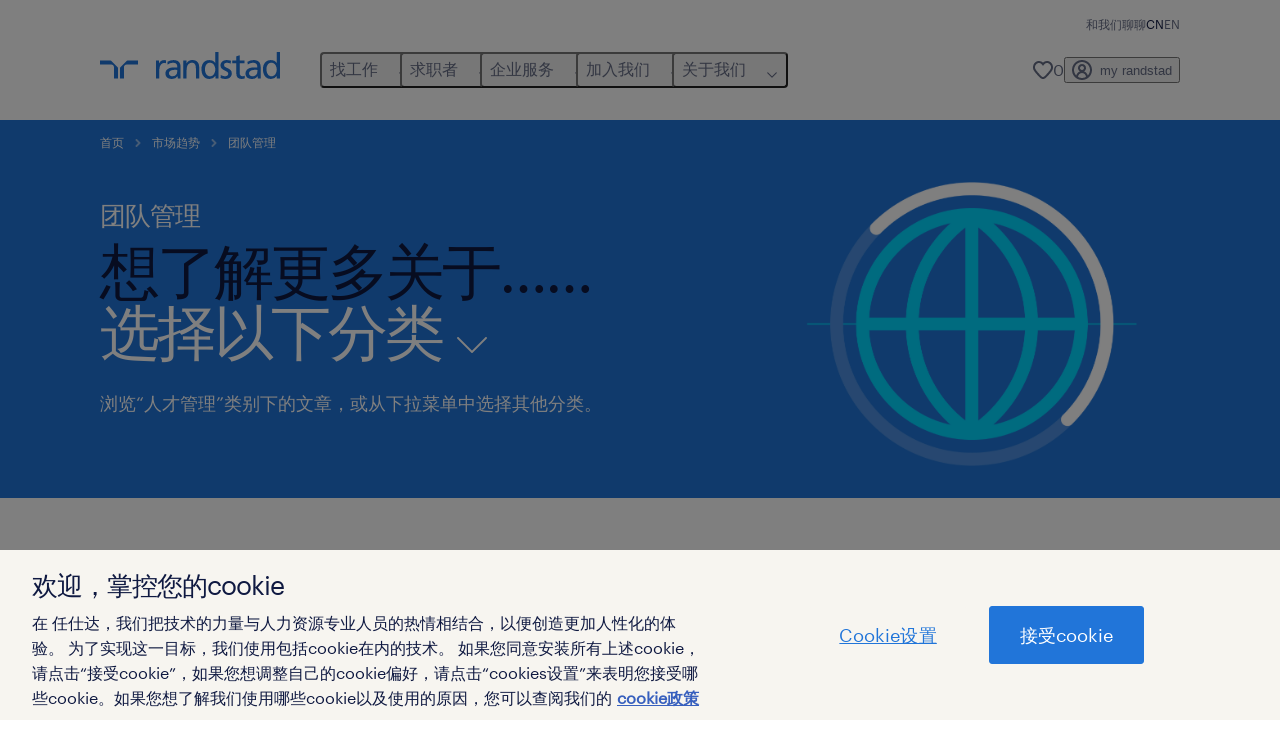

--- FILE ---
content_type: text/html; charset=UTF-8
request_url: https://www.randstad.cn/hr-trends/talent-management/
body_size: 21719
content:

<!DOCTYPE html>
<html lang="zh" dir="ltr" prefix="og: https://ogp.me/ns#" class="opco-cn">
  <head>
    <meta charset="utf-8" />
<script src="https://www.randstad.cn/scripts/cn/my-rand-client.js"></script>
<script src="https://www.randstad.cn/scripts/cn/global-datalayer.js"></script>
<meta name="description" content="为企业资深管理者与人力资源从业者提供人才管理建议。" />
<link rel="canonical" href="https://www.randstad.cn/hr-trends/talent-management/" />
<meta name="robots" content="index, follow, max-image-preview:large" />
<meta name="google" content="naOAHO4aDjxXO-OkYn7pyi3-MyNi39w3yocmpV7hRmE" />
<meta property="og:url" content="https://www.randstad.cn/hr-trends/talent-management/" />
<meta property="og:title" content="团队管理" />
<meta property="og:description" content="为企业资深管理者与人力资源从业者提供人才管理建议。" />
<meta property="og:image" content="https://www.randstad.cn/s3fs-media//cn/public/2024-04/hr-trends.png" />
<meta name="twitter:description" content="为企业资深管理者与人力资源从业者提供人才管理建议。" />
<meta name="twitter:title" content="团队管理" />
<meta name="twitter:image" content="https://www.randstad.cn/s3fs-media//cn/public/2024-04/hr-trends.png?VersionId=mo8AOyOUca9WcYNKvmsL.IqFGxtAEZT2" />
<meta name="baidu-site-verification" content="code-0T2qeBIToL" />
<meta name="google-site-verification" content="sDUmTR8oF-dieNtKOkiDiWHjXzDkqCYCsddIM8zikVg" />
<meta name="MobileOptimized" content="width" />
<meta name="HandheldFriendly" content="true" />
<meta name="viewport" content="width=device-width, initial-scale=1.0" />
<script type="application/ld+json">{
    "@context": "https://schema.org",
    "@graph": [
        {
            "@type": "Article",
            "name": "任仕达",
            "headline": "团队管理",
            "description": "Find a job. Temporary staffing, permanent placement, consultants provided on site (Inhouse Services), seconded specialists (Professionals) and specialized HR solutions.",
            "image": {
                "@type": "ImageObject",
                "representativeOfPage": "True",
                "url": "https://www.randstad.cn/s3fs-media//cn/public/styles/medium/public/2024-04/hr-trends.png?VersionId=k3JP1hyWqIK45eab8eprCeYYgw4851HO\u0026itok=u5CG9BYJ"
            },
            "datePublished": "Tue, 01/25/2022 - 10:58",
            "isAccessibleForFree": "True",
            "dateModified": "Thu, 09/19/2024 - 03:44",
            "author": {
                "@type": "Organization",
                "name": "任仕达",
                "url": "https://www.randstad.cn/"
            },
            "publisher": {
                "@type": "Organization",
                "name": "任仕达",
                "url": "https://www.randstad.cn/",
                "logo": {
                    "@type": "ImageObject",
                    "representativeOfPage": "True",
                    "url": "https://www.randstad.cn/themes/custom/bluex/src/assets/img/logo-bluex.png"
                }
            },
            "mainEntityOfPage": "团队管理"
        },
        {
            "@type": "WebPage",
            "breadcrumb": {
                "@type": "BreadcrumbList",
                "itemListElement": [
                    {
                        "@type": "ListItem",
                        "position": 1,
                        "name": "首页",
                        "item": "https://www.randstad.cn/"
                    },
                    {
                        "@type": "ListItem",
                        "position": 2,
                        "name": "市场趋势",
                        "item": "https://www.randstad.cn/hr-trends/"
                    },
                    {
                        "@type": "ListItem",
                        "position": 3,
                        "name": "团队管理",
                        "item": "https://www.randstad.cn/hr-trends/talent-management/"
                    }
                ]
            },
            "author": {
                "@type": "Organization",
                "name": "任仕达",
                "url": "https://www.randstad.cn/",
                "logo": {
                    "@type": "ImageObject",
                    "representativeOfPage": "True",
                    "url": "https://www.randstad.cn/themes/custom/bluex/src/assets/img/logo-bluex.png"
                }
            }
        }
    ]
}</script>
<link rel="icon" href="/themes/custom/bluex/favicon.ico" type="image/vnd.microsoft.icon" />
<script>
        window.dataLayer = window.dataLayer || [];
        var data = {"page":{"environment":"PROD","country":"CN","language":"cn","type":"other","breadcrumb":[],"search_results":{"search_result_amount":0,"search_result_distance":0,"search_result_page":0,"search_result_zip_code":"","search_result_keyword":""}}};
        var isTalentFoundation = 0;
        if (!isTalentFoundation) {
          data.page.breadcrumb = JSON.parse(sessionStorage.getItem('breadcrumb')) || [];
        }
        var next_breadcrumb = JSON.parse(sessionStorage.getItem('breadcrumb')) || [];
        next_breadcrumb.push(data.page.type);
        sessionStorage.setItem('breadcrumb', JSON.stringify(next_breadcrumb));
        if (window.dataLayer[0] !== undefined) {
          window.dataLayer[0].page = data.page;
          if (data.ecommerce) {
             window.dataLayer[0].ecommerce = data.ecommerce;
          }
        }
        else {
          window.dataLayer.push(data);
        };</script>
<script>window.a2a_config=window.a2a_config||{};a2a_config.callbacks=[];a2a_config.overlays=[];a2a_config.templates={};</script>

		  <title>团队管理 | 任仕达</title>
	    <link rel="preload" href="/themes/custom/bluex/dist/assets/font/Graphik-Regular.woff2" as="font" type="font/woff2" crossorigin />

    <link rel="stylesheet" media="all" href="/sites/default/files/css/css_pMiH-08Wh33c7RJvJ9YedlNKIU04nlPB_Ft77j7gBUY.css?delta=0&amp;language=cn&amp;theme=bluex&amp;include=eJx1jUEOwjAMBD-UNk-K7MRqAyaxbKfA76lQC1w47Wh2pUUe9Ii5pTvlFTxJl76RBnz7hTsCT2BGbodTguxTg60u4LW3IKCwKMhqsegQ4Plr5tFkIFdbqQTpzJ_JzhPXdrWgWFIG8f0__vB85N_-0tESMKmfKtjTnG4RwegFGiFUfw" />
<link rel="stylesheet" media="all" href="/themes/custom/bluex/dist/assets/opcos/cn/scss/wechat-popover.css?t97nun" />
<link rel="stylesheet" media="all" href="/sites/default/files/css/css_yjk4-ZuZVVvHLqjdqF9gShMmLfDcyfmIRVXj3sUGAGM.css?delta=2&amp;language=cn&amp;theme=bluex&amp;include=eJx1jUEOwjAMBD-UNk-K7MRqAyaxbKfA76lQC1w47Wh2pUUe9Ii5pTvlFTxJl76RBnz7hTsCT2BGbodTguxTg60u4LW3IKCwKMhqsegQ4Plr5tFkIFdbqQTpzJ_JzhPXdrWgWFIG8f0__vB85N_-0tESMKmfKtjTnG4RwegFGiFUfw" />

    <script type="application/json" data-drupal-selector="drupal-settings-json">{"path":{"baseUrl":"\/","pathPrefix":"","currentPath":"node\/1806","currentPathIsAdmin":false,"isFront":false,"currentLanguage":"cn","themeUrl":"themes\/custom\/bluex"},"pluralDelimiter":"\u0003","suppressDeprecationErrors":true,"currentLanguage":"cn","poll_app_url":"https:\/\/api-poll-cnb-prod.prd.randstad-bluex.com","advanced_search_settings":{"internalJobSearchUrl":"\/jobs\/our-current-vacancies","jobSearchUrl":"\/jobs","remapProps":{"q":"query","qt":"queryTitle","s":"specialism","s2":"subSpecialism","r":"jobCategory","km":"distance","sa":"yearSalary","sd":"daySalary","sm":"monthSalary","sh":"hourSalary","postcode":"postcode","b":"branch","dc":"divisionId","page":"page","language":"l"},"matchRegex":"(q|qt|s|s2|r|mi|sa|sd|sh|postcode|b|dc|page)-([^\\\/]+)","postalCodeRegex":"^\\d+$"},"rbd_webform":{"general_error_text":"Form service not available. Please contact your site administrator.","submit_request":{"firstLabel":"contact information","secondLabel":"job information"},"refer_friend":{"firstLabel":"your details","secondLabel":"your friends details"}},"opco":"cn","env":"prod","lang":"cn","youtube_consent":0,"youtube_custom_text":{"cn":{"youtube_enable":0},"en":null},"jobTranslationStrings":{"nl":{"january":"januari","february":"februari","march":"maart","april":"april","may":"mei","june":"juni","july":"juli","august":"augustus","september":"september","october":"oktober","november":"november","december":"december","Day0":"zondag","Day1":"maandag","Day2":"dinsdag","Day3":"woensdag","Day4":"donderdag","Day5":"vrijdag","Day6":"zaterdag","Of":"zondag"},"fr":{"january":"janvier","february":"f\u00e9vrier","march":"mars","april":"avril","may":"mai","june":"juin","july":"juillet","august":"ao\u00fbt","september":"septembre","october":"octobre","november":"novembre","december":"d\u00e9cembre","Day0":"dimanche","Day1":"lundi","Day2":"mardi","Day3":"mercredi","Day4":"jeudi","Day5":"vendredi","Day6":"samedi","Of":"de"}},"card_settings":{"miles_settings":{"checked":0,"icon":"","icon_attributes":{"aria-label":"distance to job"}},"location_settings":{"checked":1,"icon":"marker","icon_attributes":{"aria-label":"location of role"}},"jobtype_settings":{"checked":1,"icon":"briefcase","icon_attributes":{"aria-label":"job type of role"}},"salary_settings":{"checked":1,"icon":"salary","icon_attributes":{"aria-label":"renumeration indication of role"}}},"additional_card_settings":{"favorite_icon":1,"favorite_icon_attributes":{"aria-label":"save this job for later"},"info_icon_attributes":{"aria-label":"\u5173\u4e8e\u8be5\u804c\u4f4d\u7684\u66f4\u591a\u4fe1\u606f"},"close_icon_attributes":{"aria-label":"\u5173\u95ed"},"custom_salary_string":0,"no_salary_rate":0},"country":"","gtm_enabled":true,"gtm_id":"GTM-TN52HCL","isAnonymous":true,"gtm_excluded":false,"user":{"uid":0,"permissionsHash":"afd5cf78049a2a4c94c3e02783cf91adb6542698835c66057187935d76524876"}}</script>
<script src="/sites/default/files/js/js_F8wEosCxdMCehpUALVj_Hjsp0Se5oX1Y8uPNl9Dckzs.js?scope=header&amp;delta=0&amp;language=cn&amp;theme=bluex&amp;include=[base64]"></script>
<script src="https://www.randstad.cn/scripts/cn/gtm_cms.js"></script>
<script src="https://www.randstad.cn/scripts/cn/one-trust.js"></script>

    
  </head>
  <body class="path-node page-node-type-blog-press-landing-page">
    
<noscript>
      <style>
html:not(.js) .modal--navigation{visibility:visible;position:static}html:not(.js) .modal--navigation .modal__header{display:none}html:not(.js) .modal--navigation .modal__dialog::before{opacity:1;transform:translateY(0)}html:not(.js) .modal--navigation .modal__main{opacity:1;padding-bottom:12px;height:100%;margin-top:20px}html:not(.js) .modal--navigation .modal__main::after{transform:translateY(100%)}html:not(.js) .collapsible__content{max-height:100%}html:not(.js) .collapsible__button,html:not(.js) .collapsible__trigger.button,html:not(.js) .navigation__top .navigation__service{display:none}html:not(.js) .banner__slide.hidden{display:block!important}html:not(.js) .blog-overview__list{width:100%;display:block;margin-left:0!important;margin-right:0!important}html:not(.js) .blog-overview__list li{width:100%!important;margin-bottom:20px;padding:0!important}html:not(.js) .carousel-hidden{position:relative;visibility:visible;opacity:1}html:not(.js) .blog-overview--carousel .blog-overview__list:not(.slick-initialized){visibility:visible!important}

      </style>
</noscript>

    
      <div class="dialog-off-canvas-main-canvas" data-off-canvas-main-canvas>
    <nav role="navigation" aria-label="Mega Menu"  id="block-bluex-megamenu">
        


<script type="application/json" id="mega-menu-navigation-props">
	{"items":[{"title":"\u627e\u5de5\u4f5c","children":[{"title":"\u641c\u7d22\u804c\u4f4d","url":"\/jobs","children":[{"title":"\u957f\u671f\u804c\u4f4d","url":"\/jobs\/zheng-shi-gong\/"},{"title":"\u7075\u6d3b\u804c\u4f4d","url":"\/job-seeker\/contracting\/"},{"title":"\u4e0a\u4f20\u7b80\u5386","url":"\/my-randstad\/login"}]},{"title":"\u8fd0\u8425\u4eba\u624d\u804c\u4f4d","url":"\/jobs","children":[{"title":"\u6d88\u8d39\u54c1\u4e0e\u96f6\u552e ","url":"\/jobs\/s-ling-shou\/"},{"title":"\u4f9b\u5e94\u94fe\u4e0e\u7269\u6d41","url":"\/jobs\/s-gong-ying-lian-yu-cai-gou\/"},{"title":"\u5236\u9020\u4e0e\u8fd0\u8425","url":"\/jobs\/s-zhi-zao-ye-yu-yan-fa"},{"title":"\u67e5\u770b\u66f4\u591a\u804c\u4f4d","url":"\/jobs"}]},{"title":"\u4e13\u4e1a\u4eba\u624d\u804c\u4f4d","url":"\/jobs","children":[{"title":"\u4f1a\u8ba1\u4e0e\u8d22\u52a1","url":"\/jobs\/s-hui-ji-yu-cai-wu"},{"title":"\u884c\u653f\u4e0e\u5546\u52a1\u652f\u6301","url":"\/jobs\/s-xing-zheng-yu-shang-wu-zhi-chi"},{"title":"\u94f6\u884c\u3001\u91d1\u878d\u670d\u52a1\u4e0e\u4fdd\u9669","url":"\/jobs\/s-yin-xing-jin-rong-fu-wu"},{"title":"\u5efa\u7b51\u4e0e\u5730\u4ea7","url":"\/jobs\/s-jian-zhu-di-chan"},{"title":"\u6559\u80b2","url":"\/jobs\/s-jiao-yu"},{"title":"\u4eba\u529b\u8d44\u6e90","url":"\/jobs\/s-ren-li-zi-yuan"},{"title":"\u4fe1\u606f\u6280\u672f\u4e0e\u6570\u5b57\u5316","url":"\/jobs\/s-xin-xi-ji-zhu"},{"title":"\u751f\u547d\u79d1\u5b66","url":"\/jobs\/s-sheng-ming-ke-xue"},{"title":"\u6cd5\u52a1\u4e0e\u5408\u89c4","url":"\/jobs\/s-fa-lu"},{"title":"\u5e02\u573a\u8425\u9500\u4e0e\u516c\u5173","url":"\/jobs\/s-shi-chang-ying-xiao-shu-zi-ying-xiao-yu-gong-guan\/zheng-shi-gong\/"},{"title":"\u9500\u552e","url":"\/jobs\/s-xiao-shou"},{"title":"\u67e5\u770b\u66f4\u591a\u804c\u4f4d","url":"\/jobs"}]},{"title":"\u52a0\u5165\u6211\u4eec","url":"\/jobs\/our-current-vacancies"}]},{"title":"\u6c42\u804c\u8005","children":[{"title":"\u8fd0\u8425\u4eba\u624d","url":"\/operational-career\/","children":[{"title":"\u6d88\u8d39\u54c1\u4e0e\u96f6\u552e","url":"\/job-seeker\/expertise\/fmcg-retail\/"},{"title":"\u5236\u9020\u4e0e\u8fd0\u8425","url":"\/job-seeker\/expertise\/intelligent-manufacturing-and-rd\/"},{"title":"\u4f9b\u5e94\u94fe\u4e0e\u7269\u6d41","url":"\/job-seeker\/expertise\/supply-chain-procurement\/"}]},{"title":"\u4e13\u4e1a\u4eba\u624d","url":"\/professional-career\/","children":[{"title":"\u4f1a\u8ba1\u4e0e\u8d22\u52a1","url":"\/job-seeker\/expertise\/accounting-finance\/"},{"title":"\u94f6\u884c\u3001\u91d1\u878d\u670d\u52a1\u4e0e\u4fdd\u9669","url":"\/job-seeker\/expertise\/banking-financial-services\/"},{"title":"\u5efa\u7b51\u4e0e\u5730\u4ea7","url":"\/job-seeker\/expertise\/construction-property\/"},{"title":"\u4eba\u529b\u8d44\u6e90","url":"\/job-seeker\/expertise\/human-resources\/"},{"title":"\u4fe1\u606f\u6280\u672f\u4e0e\u6570\u5b57\u5316","url":"\/job-seeker\/expertise\/information-technology\/"},{"title":"\u751f\u547d\u79d1\u5b66","url":"\/job-seeker\/expertise\/life-sciences\/"},{"title":"\u9500\u552e\u4e0e\u5e02\u573a\u8425\u9500","url":"\/job-seeker\/expertise\/sales-marketing-communications\/"},{"title":"\u884c\u653f\u4e0e\u5546\u52a1\u652f\u6301","url":"\/job-seeker\/expertise\/business-support\/"}]},{"title":"\u804c\u573a\u5efa\u8bae","url":"\/career-advice\/","children":[{"title":"\u804c\u573a\u6307\u5357","url":"\/career-advice\/career-guide\/"},{"title":"\u5efa\u8bae\u4e0e\u8d44\u6e90","url":"\/career-advice\/tips-and-resources\/"},{"title":"\u804c\u4e1a\u53d1\u5c55","url":"\/career-advice\/career-development\/"}]},{"title":"\u767b\u5f55\u4efb\u4ed5\u8fbe\u8d26\u53f7","url":"\/my-randstad\/account","children":[{"title":"\u767b\u5f55\u8d26\u53f7","url":"\/my-randstad\/login"},{"title":"\u4e0a\u4f20\u7b80\u5386","url":"\/my-randstad\/account"}]}]},{"title":"\u4f01\u4e1a\u670d\u52a1","children":[{"title":"operational\u4eba\u624d\u89e3\u51b3\u65b9\u6848","url":"\/operational-services\/","children":[{"title":"\u6d88\u8d39\u54c1\u4e0e\u96f6\u552e","url":"\/employers\/specialist-recruitment\/fmcg-retail\/"},{"title":"\u4f9b\u5e94\u94fe\u4e0e\u7269\u6d41","url":"\/employers\/specialist-recruitment\/supply-chain-procurement\/"},{"title":"\u5236\u9020\u4e0e\u8fd0\u8425","url":"\/employers\/specialist-recruitment\/engineering-recruitment\/"}]},{"title":"professional\u4eba\u624d\u89e3\u51b3\u65b9\u6848","url":"\/professional-services\/","children":[{"title":"\u4f1a\u8ba1\u4e0e\u8d22\u52a1","url":"\/employers\/specialist-recruitment\/accounting-and-finance\/"},{"title":"\u884c\u653f\u4e0e\u5546\u52a1\u652f\u6301","url":"\/employers\/specialist-recruitment\/business-support\/"},{"title":"\u94f6\u884c\u3001\u91d1\u878d\u670d\u52a1\u4e0e\u4fdd\u9669","url":"\/employers\/specialist-recruitment\/banking-and-financial-services\/"},{"title":"\u5efa\u7b51\u4e0e\u5730\u4ea7","url":"\/employers\/specialist-recruitment\/construction-and-property\/"},{"title":"\u4eba\u529b\u8d44\u6e90","url":"\/employers\/specialist-recruitment\/human-resources\/"},{"title":"\u4fe1\u606f\u6280\u672f\u4e0e\u6570\u5b57\u5316","url":"\/employers\/specialist-recruitment\/information-technology\/"},{"title":"\u751f\u547d\u79d1\u5b66","url":"\/employers\/specialist-recruitment\/life-sciences\/"},{"title":"\u9500\u552e\u4e0e\u5e02\u573a\u8425\u9500","url":"\/employers\/specialist-recruitment\/sales-marketing-and-communications\/"}]},{"title":"enterprise","url":"\/employers\/enterprise\/"},{"title":"\u6211\u4eec\u7684\u89e3\u51b3\u65b9\u6848","url":"\/employers\/","children":[{"title":"\u4e13\u4e1a\u62db\u8058\u670d\u52a1","url":"\/employers\/specialist-recruitment\/"},{"title":"\u7075\u6d3b\u7528\u5de5","url":"https:\/\/www.randstad.cn\/employers\/staffing-outsourcing\/"},{"title":"\u9700\u6c42\u670d\u52a1","url":"\/employers\/service-request\/"}]},{"title":"\u5e02\u573a\u8d8b\u52bf","url":"\/hr-trends\/","children":[{"title":"\u96c7\u4e3b\u54c1\u724c\u8c03\u7814","url":"\/employers\/employer-brand-research\/"},{"title":"\u4efb\u4ed5\u8fbe\u5de5\u4f5c\u8d8b\u52bf\u62a5\u544a","url":"https:\/\/www.randstad.cn\/employers\/workmonitor\/"},{"title":"\u5e02\u573a\u5c55\u671b\u4e0e\u85aa\u916c\u62a5\u544a","url":""},{"title":"\u66f4\u591a\u5e02\u573a\u8d8b\u52bf\u6587\u7ae0","url":"\/hr-trends\/"}]}]},{"title":"\u52a0\u5165\u6211\u4eec","children":[{"title":"\u52a0\u5165\u6211\u4eec","url":"\/join-our-team\/","children":[{"title":"\u804c\u4f4d\u7a7a\u7f3a","url":"\/jobs\/our-current-vacancies"},{"title":"\u6211\u4eec\u7684\u56e2\u961f","url":"\/join-our-team\/our-people\/"},{"title":"\u6211\u4eec\u7684\u4f18\u52bf","url":"\/join-our-team\/benefits-and-rewards\/"},{"title":"\u4eba\u624d\u53d1\u5c55","url":"\/join-our-team\/career-growth\/"},{"title":"\u73b0\u5728\u7533\u8bf7","url":"\/join-our-team\/"}]}]},{"title":"\u5173\u4e8e\u6211\u4eec","children":[{"title":"\u5173\u4e8e\u4efb\u4ed5\u8fbe","url":"\/about-us\/","children":[{"title":"\u53ef\u6301\u7eed\u53d1\u5c55","url":"https:\/\/www.randstad.com\/about-randstad\/sustainability\/"}]},{"title":"\u7480\u74a8\u8363\u8000","url":"\/about-us\/awards\/"},{"title":"\u65b0\u95fb\u4e2d\u5fc3","url":"\/about-us\/press-releases\/"},{"title":"\u804c\u573a\u6d1e\u5bdf\u4e0e\u62a5\u544a","url":"\/about-us\/research\/","children":[{"title":"\u5de5\u4f5c\u8d8b\u52bf\u62a5\u544a","url":"https:\/\/www.randstad.cn\/employers\/workmonitor\/"},{"title":"\u96c7\u4e3b\u54c1\u724c\u8c03\u7814","url":"https:\/\/www.randstad.cn\/employers\/employer-brand-research\/"}]},{"title":"\u8054\u7cfb\u6211\u4eec","url":"\/contact-us\/","children":[{"title":"\u9700\u6c42\u670d\u52a1","url":"\/employers\/service-request\/"},{"title":"\u641c\u7d22\u804c\u4f4d","url":"\/jobs\/"},{"title":"\u4efb\u4ed5\u8fbe\u529e\u516c\u5ba4","url":"\/offices\/"}]}]}],"aria":{"navigation":{"menu":"menu","navigation":"navigation","close":"\u5173\u95ed"},"megaMenu":{"main":"main","close":"close menu"}},"logo":{"title":"Randstad","href":"\/"},"utilityItems":[{"title":"\u548c\u6211\u4eec\u804a\u804a","url":"\/contact-us\/"}],"languages":[{"language":"CN","url":"\/hr-trends\/talent-management\/","isActive":true},{"language":"EN","url":"\/en\/hr-trends\/talent-management\/","isActive":false}],"myRandstad":{"text":"my randstad","href":"\/my-randstad","popoverTrigger":"login-popover"},"savedJobs":{"text":"0","href":"\/my-randstad\/favorites\/"},"clientLogin":null}
</script>

<div data-rel-component="navigation" data-rel-component-props-id="mega-menu-navigation-props"><div class="rel_base rel_c_megamenu rel_relative rel_z-10 rel_bg-default lg:rel_flex lg:rel_items-center" data-rel-theme="light-default"><div class="lg:rel_container lg:rel_mx-auto lg:rel_grid lg:rel_grid-cols-[1fr_min-content] lg:rel_flex-wrap xl:rel_flex max-lg:[&_a]:rel_no-underline" style="overflow:hidden;visibility:hidden"><div class="rel_w-full lg:rel_pb-6 lg:rel_pt-2"><div class="rel_mx-auto rel_hidden rel_gap-x-6 rel_pb-1 rel_pt-2 rel_text-link-xs lg:rel_flex lg:rel_w-full lg:rel_justify-end"><a href="/contact-us/" class="!rel_text-on-bg-default-subtle rel_underline hover:!rel_text-on-bg-default-link-hover active:!rel_text-on-bg-default-link-pressed">和我们聊聊</a></div><div class="rel_box-content rel_flex rel_items-center rel_gap-x-2 rel_py-3 max-lg:rel_pl-6 max-lg:rel_pr-4 lg:rel_grid lg:rel_grid-cols-[auto_minmax(min-content,1fr)_auto] lg:rel_gap-0 lg:rel_border-none lg:rel_pt-4 lg:rel_pb-2"><div class="rel_inline-flex lg:rel_self-start lg:rel_pr-10"><a href="/" class="rel_c_megamenu__logo-link rel_inline-flex rel_object-left lg:rel_flex-shrink-0 lg:rel_self-start"><svg xmlns="http://www.w3.org/2000/svg" viewbox="0 0 205 30.64"><title>randstad</title><path d="M15.95,30.32H20.5V18.87a2.26,2.26,0,0,0-.67-1.62l-6.75-6.75a2.25,2.25,0,0,0-1.62-.67H0v4.56H12.53a3.42,3.42,0,0,1,3.42,3.42Z" transform="translate(0 -0.18)"></path><path d="M27.28,30.32H22.72V18.87a2.26,2.26,0,0,1,.67-1.62l6.75-6.75a2.25,2.25,0,0,1,1.62-.67H43.22v4.56H30.69a3.42,3.42,0,0,0-3.42,3.42Z" transform="translate(0 -0.18)"></path><path d="M63.8,9.82h3.52V13h.08a6.24,6.24,0,0,1,5.34-3.66,10.69,10.69,0,0,1,2.49.28V13a5.6,5.6,0,0,0-2.09-.36c-3.38,0-5.59,3.22-5.59,8.37v9.33H63.8Z" transform="translate(0 -0.18)"></path><path d="M179.24,22.35c0,3.09-2,5.44-5.7,5.44-1.72,0-3.81-1.18-3.81-3.36,0-3.65,5.06-4,7.1-4,.8,0,1.6.08,2.41.08Zm-11-7.87a9.52,9.52,0,0,1,5.94-2.13c3.77,0,5.05,1.84,5.05,5.38-1.48-.08-2.53-.08-4-.08-3.89,0-9.52,1.6-9.52,6.75,0,4.5,3.1,6.42,7.51,6.42a7.6,7.6,0,0,0,6.34-3.11h.08v2.61H183V17.79c0-5.6-2.36-8.47-8.21-8.47A13.1,13.1,0,0,0,168,11.24Z" transform="translate(0 -0.18)"></path><path d="M88,22.35c0,3.09-2,5.44-5.7,5.44-1.73,0-3.81-1.18-3.81-3.36,0-3.65,5.06-4,7.1-4,.8,0,1.6.08,2.41.08ZM77,14.48A9.52,9.52,0,0,1,83,12.35c3.77,0,5.06,1.84,5.06,5.38-1.48-.08-2.53-.08-4-.08-3.89,0-9.52,1.6-9.52,6.75,0,4.5,3.1,6.42,7.51,6.42a7.6,7.6,0,0,0,6.34-3.11h.08v2.61H91.8V17.79c0-5.6-2.36-8.47-8.21-8.47a13.1,13.1,0,0,0-6.74,1.92Z" transform="translate(0 -0.18)"></path><path d="M94.88,9.82h3.64V13h.08a7.39,7.39,0,0,1,6.73-3.72c5.31,0,7.66,3.28,7.66,8.79V30.32h-3.76V19.69c0-4.79-1-7.13-4.35-7.33-4.31,0-6.24,3.47-6.24,8.48v9.48H94.88Z" transform="translate(0 -0.18)"></path><path d="M137.55,26.33a10.06,10.06,0,0,0,4.7,1.45c1.72,0,3.85-.73,3.85-2.95,0-3.76-8.87-3.43-8.87-9.21,0-4.27,3.18-6.31,7.23-6.31a15.49,15.49,0,0,1,4.7.81l-.32,3.27a11,11,0,0,0-4-1.05c-1.92,0-3.61.81-3.61,2.51,0,4.2,8.87,3,8.87,9.58,0,4.39-3.5,6.39-7.15,6.39a11.84,11.84,0,0,1-5.62-1.12Z" transform="translate(0 -0.18)"></path><path d="M164.48,12.85h-5.43V24.11c0,2.38,1.45,3.67,3.17,3.67a4.65,4.65,0,0,0,2.57-.73v3.2a11.94,11.94,0,0,1-3.21.56c-3.89,0-6.29-1.83-6.29-5.94v-12h-4.62v-3h4.62V5.08l3.76-1.2V9.82h5.43Z" transform="translate(0 -0.18)"></path><path d="M189.56,20c-.08-3.76,1.53-7.64,5.62-7.64s6.06,3.92,6.06,7.76c0,3.43-1.77,7.68-6,7.68C191.17,27.79,189.48,23.22,189.56,20ZM201.4,30.32H205V.18h-3.76V12.6h-.08C200,10.72,198,9.32,194.38,9.32c-5.94,0-8.84,4.85-8.84,10.37s2.61,11.13,8.8,11.13a8.22,8.22,0,0,0,7-3.36h.08Z" transform="translate(0 -0.18)"></path><path d="M119.57,20c-.08-3.76,1.53-7.64,5.62-7.64s6.06,3.92,6.06,7.76c0,3.43-1.77,7.68-6,7.68C121.17,27.79,119.48,23.22,119.57,20Zm11.84,10.33H135V.18h-3.76V12.6h-.08C130,10.72,128,9.32,124.38,9.32c-5.94,0-8.84,4.85-8.84,10.37s2.61,11.13,8.8,11.13a8.22,8.22,0,0,0,7-3.36h.08Z" transform="translate(0 -0.18)"></path></svg></a></div><div class="rel_hidden lg:rel_block"><div class="lg:rel_inline-flex"><nav aria-label="main" ><ul class="rel_flex rel_flex-col lg:rel_flex-row lg:rel_gap-2"><li><button aria-haspopup="true" aria-expanded="false" class="rel_c_megamenu__l1-btn rel_group">找工作<span class="rel_c_megamenu__btn-icon-wrap"><svg viewbox="0 0 20 20" xmlns="http://www.w3.org/2000/svg" aria-hidden="true" class="rel_c_megamenu__btn-icon rel_c_megamenu__l1-btn-icon"><path d="M18,6.5c0,0.3-0.1,0.5-0.3,0.7l-7,7c-0.4,0.4-1,0.4-1.4,0l-7-7c-0.4-0.4-0.4-1,0-1.4c0.4-0.4,1-0.4,1.4,0l6.3,6.3l6.3-6.3c0.4-0.4,1-0.4,1.4,0C17.9,6,18,6.2,18,6.5"></path></svg></span></button><div class="rel_fixed rel_left-0 rel_hidden rel_h-full rel_w-full lg:rel_mt-3"></div><div class="rel_c_megamenu__menu rel_hidden lg:rel_-mt-6" data-rel-mega-menu="true"><div class="rel_relative rel_w-full lg:rel_container lg:rel_mx-auto"><div class="rel_sticky rel_top-0 rel_h-px rel_border-t rel_border-default max-lg:rel_hidden"></div><div class="lg:rel_flex lg:rel_gap-x-1"><div class="rel_order-2 rel_hidden rel_flex-shrink-0 lg:rel_block"><button type="button" aria-label="close menu" class="rel_c_megamenu__close-btn"><span class="rel_size-[20px]"><svg viewbox="0 0 20 20" xmlns="http://www.w3.org/2000/svg" aria-hidden="true" class="rel_fill-icon-on-bg-tertiary-idle"><path d="M11.4141,10 L17.7071,3.707 C18.0981,3.316 18.0981,2.684 17.7071,2.293 C17.3161,1.902 16.6841,1.902 16.2931,2.293 L10.0001,8.586 L3.7071,2.293 C3.3161,1.902 2.6841,1.902 2.2931,2.293 C1.9021,2.684 1.9021,3.316 2.2931,3.707 L8.5861,10 L2.2931,16.293 C1.9021,16.684 1.9021,17.316 2.2931,17.707 C2.4881,17.902 2.7441,18 3.0001,18 C3.2561,18 3.5121,17.902 3.7071,17.707 L10.0001,11.414 L16.2931,17.707 C16.4881,17.902 16.7441,18 17.0001,18 C17.2561,18 17.5121,17.902 17.7071,17.707 C18.0981,17.316 18.0981,16.683 17.7071,16.292 L11.4141,10 Z"></path></svg></span></button></div><ul class="rel_c_megamenu__menu-list"><li class="rel_c_megamenu__menu-item"><a href="/jobs" class="rel_c_megamenu__l2-link" >搜索职位</a><ul class="rel_flex rel_flex-col rel_c_megamenu__l3-list"><li><a href="/jobs/zheng-shi-gong/" class="rel_c_megamenu__l4-link">长期职位</a></li><li><a href="/job-seeker/contracting/" class="rel_c_megamenu__l4-link">灵活职位</a></li><li><a href="/my-randstad/login" class="rel_c_megamenu__l4-link">上传简历</a></li></ul></li><li class="rel_c_megamenu__menu-item"><a href="/jobs" class="rel_c_megamenu__l2-link" >运营人才职位</a><ul class="rel_flex rel_flex-col rel_c_megamenu__l3-list"><li><a href="/jobs/s-ling-shou/" class="rel_c_megamenu__l4-link">消费品与零售 </a></li><li><a href="/jobs/s-gong-ying-lian-yu-cai-gou/" class="rel_c_megamenu__l4-link">供应链与物流</a></li><li><a href="/jobs/s-zhi-zao-ye-yu-yan-fa" class="rel_c_megamenu__l4-link">制造与运营</a></li><li><a href="/jobs" class="rel_c_megamenu__l4-link">查看更多职位</a></li></ul></li><li class="rel_c_megamenu__menu-item"><a href="/jobs" class="rel_c_megamenu__l2-link" >专业人才职位</a><ul class="rel_flex rel_flex-col rel_c_megamenu__l3-list"><li><a href="/jobs/s-hui-ji-yu-cai-wu" class="rel_c_megamenu__l4-link">会计与财务</a></li><li><a href="/jobs/s-xing-zheng-yu-shang-wu-zhi-chi" class="rel_c_megamenu__l4-link">行政与商务支持</a></li><li><a href="/jobs/s-yin-xing-jin-rong-fu-wu" class="rel_c_megamenu__l4-link">银行、金融服务与保险</a></li><li><a href="/jobs/s-jian-zhu-di-chan" class="rel_c_megamenu__l4-link">建筑与地产</a></li><li><a href="/jobs/s-jiao-yu" class="rel_c_megamenu__l4-link">教育</a></li><li><a href="/jobs/s-ren-li-zi-yuan" class="rel_c_megamenu__l4-link">人力资源</a></li><li><a href="/jobs/s-xin-xi-ji-zhu" class="rel_c_megamenu__l4-link">信息技术与数字化</a></li><li><a href="/jobs/s-sheng-ming-ke-xue" class="rel_c_megamenu__l4-link">生命科学</a></li><li><a href="/jobs/s-fa-lu" class="rel_c_megamenu__l4-link">法务与合规</a></li><li><a href="/jobs/s-shi-chang-ying-xiao-shu-zi-ying-xiao-yu-gong-guan/zheng-shi-gong/" class="rel_c_megamenu__l4-link">市场营销与公关</a></li><li><a href="/jobs/s-xiao-shou" class="rel_c_megamenu__l4-link">销售</a></li><li><a href="/jobs" class="rel_c_megamenu__l4-link">查看更多职位</a></li></ul></li><li class="rel_c_megamenu__menu-item"><a href="/jobs/our-current-vacancies" class="rel_c_megamenu__l2-link" >加入我们</a></li></ul></div></div></div><div class="rel_my-1 rel_border-b rel_border-default lg:rel_hidden"></div></li><li><button aria-haspopup="true" aria-expanded="false" class="rel_c_megamenu__l1-btn rel_group">求职者<span class="rel_c_megamenu__btn-icon-wrap"><svg viewbox="0 0 20 20" xmlns="http://www.w3.org/2000/svg" aria-hidden="true" class="rel_c_megamenu__btn-icon rel_c_megamenu__l1-btn-icon"><path d="M18,6.5c0,0.3-0.1,0.5-0.3,0.7l-7,7c-0.4,0.4-1,0.4-1.4,0l-7-7c-0.4-0.4-0.4-1,0-1.4c0.4-0.4,1-0.4,1.4,0l6.3,6.3l6.3-6.3c0.4-0.4,1-0.4,1.4,0C17.9,6,18,6.2,18,6.5"></path></svg></span></button><div class="rel_fixed rel_left-0 rel_hidden rel_h-full rel_w-full lg:rel_mt-3"></div><div class="rel_c_megamenu__menu rel_hidden lg:rel_-mt-6" data-rel-mega-menu="true"><div class="rel_relative rel_w-full lg:rel_container lg:rel_mx-auto"><div class="rel_sticky rel_top-0 rel_h-px rel_border-t rel_border-default max-lg:rel_hidden"></div><div class="lg:rel_flex lg:rel_gap-x-1"><div class="rel_order-2 rel_hidden rel_flex-shrink-0 lg:rel_block"><button type="button" aria-label="close menu" class="rel_c_megamenu__close-btn"><span class="rel_size-[20px]"><svg viewbox="0 0 20 20" xmlns="http://www.w3.org/2000/svg" aria-hidden="true" class="rel_fill-icon-on-bg-tertiary-idle"><path d="M11.4141,10 L17.7071,3.707 C18.0981,3.316 18.0981,2.684 17.7071,2.293 C17.3161,1.902 16.6841,1.902 16.2931,2.293 L10.0001,8.586 L3.7071,2.293 C3.3161,1.902 2.6841,1.902 2.2931,2.293 C1.9021,2.684 1.9021,3.316 2.2931,3.707 L8.5861,10 L2.2931,16.293 C1.9021,16.684 1.9021,17.316 2.2931,17.707 C2.4881,17.902 2.7441,18 3.0001,18 C3.2561,18 3.5121,17.902 3.7071,17.707 L10.0001,11.414 L16.2931,17.707 C16.4881,17.902 16.7441,18 17.0001,18 C17.2561,18 17.5121,17.902 17.7071,17.707 C18.0981,17.316 18.0981,16.683 17.7071,16.292 L11.4141,10 Z"></path></svg></span></button></div><ul class="rel_c_megamenu__menu-list"><li class="rel_c_megamenu__menu-item"><a href="/operational-career/" class="rel_c_megamenu__l2-link" >运营人才</a><ul class="rel_flex rel_flex-col rel_c_megamenu__l3-list"><li><a href="/job-seeker/expertise/fmcg-retail/" class="rel_c_megamenu__l4-link">消费品与零售</a></li><li><a href="/job-seeker/expertise/intelligent-manufacturing-and-rd/" class="rel_c_megamenu__l4-link">制造与运营</a></li><li><a href="/job-seeker/expertise/supply-chain-procurement/" class="rel_c_megamenu__l4-link">供应链与物流</a></li></ul></li><li class="rel_c_megamenu__menu-item"><a href="/professional-career/" class="rel_c_megamenu__l2-link" >专业人才</a><ul class="rel_flex rel_flex-col rel_c_megamenu__l3-list"><li><a href="/job-seeker/expertise/accounting-finance/" class="rel_c_megamenu__l4-link">会计与财务</a></li><li><a href="/job-seeker/expertise/banking-financial-services/" class="rel_c_megamenu__l4-link">银行、金融服务与保险</a></li><li><a href="/job-seeker/expertise/construction-property/" class="rel_c_megamenu__l4-link">建筑与地产</a></li><li><a href="/job-seeker/expertise/human-resources/" class="rel_c_megamenu__l4-link">人力资源</a></li><li><a href="/job-seeker/expertise/information-technology/" class="rel_c_megamenu__l4-link">信息技术与数字化</a></li><li><a href="/job-seeker/expertise/life-sciences/" class="rel_c_megamenu__l4-link">生命科学</a></li><li><a href="/job-seeker/expertise/sales-marketing-communications/" class="rel_c_megamenu__l4-link">销售与市场营销</a></li><li><a href="/job-seeker/expertise/business-support/" class="rel_c_megamenu__l4-link">行政与商务支持</a></li></ul></li><li class="rel_c_megamenu__menu-item"><a href="/career-advice/" class="rel_c_megamenu__l2-link" >职场建议</a><ul class="rel_flex rel_flex-col rel_c_megamenu__l3-list"><li><a href="/career-advice/career-guide/" class="rel_c_megamenu__l4-link">职场指南</a></li><li><a href="/career-advice/tips-and-resources/" class="rel_c_megamenu__l4-link">建议与资源</a></li><li><a href="/career-advice/career-development/" class="rel_c_megamenu__l4-link">职业发展</a></li></ul></li><li class="rel_c_megamenu__menu-item"><a href="/my-randstad/account" class="rel_c_megamenu__l2-link" >登录任仕达账号</a><ul class="rel_flex rel_flex-col rel_c_megamenu__l3-list"><li><a href="/my-randstad/login" class="rel_c_megamenu__l4-link">登录账号</a></li><li><a href="/my-randstad/account" class="rel_c_megamenu__l4-link">上传简历</a></li></ul></li></ul></div></div></div><div class="rel_my-1 rel_border-b rel_border-default lg:rel_hidden"></div></li><li><button aria-haspopup="true" aria-expanded="false" class="rel_c_megamenu__l1-btn rel_group">企业服务<span class="rel_c_megamenu__btn-icon-wrap"><svg viewbox="0 0 20 20" xmlns="http://www.w3.org/2000/svg" aria-hidden="true" class="rel_c_megamenu__btn-icon rel_c_megamenu__l1-btn-icon"><path d="M18,6.5c0,0.3-0.1,0.5-0.3,0.7l-7,7c-0.4,0.4-1,0.4-1.4,0l-7-7c-0.4-0.4-0.4-1,0-1.4c0.4-0.4,1-0.4,1.4,0l6.3,6.3l6.3-6.3c0.4-0.4,1-0.4,1.4,0C17.9,6,18,6.2,18,6.5"></path></svg></span></button><div class="rel_fixed rel_left-0 rel_hidden rel_h-full rel_w-full lg:rel_mt-3"></div><div class="rel_c_megamenu__menu rel_hidden lg:rel_-mt-6" data-rel-mega-menu="true"><div class="rel_relative rel_w-full lg:rel_container lg:rel_mx-auto"><div class="rel_sticky rel_top-0 rel_h-px rel_border-t rel_border-default max-lg:rel_hidden"></div><div class="lg:rel_flex lg:rel_gap-x-1"><div class="rel_order-2 rel_hidden rel_flex-shrink-0 lg:rel_block"><button type="button" aria-label="close menu" class="rel_c_megamenu__close-btn"><span class="rel_size-[20px]"><svg viewbox="0 0 20 20" xmlns="http://www.w3.org/2000/svg" aria-hidden="true" class="rel_fill-icon-on-bg-tertiary-idle"><path d="M11.4141,10 L17.7071,3.707 C18.0981,3.316 18.0981,2.684 17.7071,2.293 C17.3161,1.902 16.6841,1.902 16.2931,2.293 L10.0001,8.586 L3.7071,2.293 C3.3161,1.902 2.6841,1.902 2.2931,2.293 C1.9021,2.684 1.9021,3.316 2.2931,3.707 L8.5861,10 L2.2931,16.293 C1.9021,16.684 1.9021,17.316 2.2931,17.707 C2.4881,17.902 2.7441,18 3.0001,18 C3.2561,18 3.5121,17.902 3.7071,17.707 L10.0001,11.414 L16.2931,17.707 C16.4881,17.902 16.7441,18 17.0001,18 C17.2561,18 17.5121,17.902 17.7071,17.707 C18.0981,17.316 18.0981,16.683 17.7071,16.292 L11.4141,10 Z"></path></svg></span></button></div><ul class="rel_c_megamenu__menu-list"><li class="rel_c_megamenu__menu-item"><a href="/operational-services/" class="rel_c_megamenu__l2-link" >operational人才解决方案</a><ul class="rel_flex rel_flex-col rel_c_megamenu__l3-list"><li><a href="/employers/specialist-recruitment/fmcg-retail/" class="rel_c_megamenu__l4-link">消费品与零售</a></li><li><a href="/employers/specialist-recruitment/supply-chain-procurement/" class="rel_c_megamenu__l4-link">供应链与物流</a></li><li><a href="/employers/specialist-recruitment/engineering-recruitment/" class="rel_c_megamenu__l4-link">制造与运营</a></li></ul></li><li class="rel_c_megamenu__menu-item"><a href="/professional-services/" class="rel_c_megamenu__l2-link" >professional人才解决方案</a><ul class="rel_flex rel_flex-col rel_c_megamenu__l3-list"><li><a href="/employers/specialist-recruitment/accounting-and-finance/" class="rel_c_megamenu__l4-link">会计与财务</a></li><li><a href="/employers/specialist-recruitment/business-support/" class="rel_c_megamenu__l4-link">行政与商务支持</a></li><li><a href="/employers/specialist-recruitment/banking-and-financial-services/" class="rel_c_megamenu__l4-link">银行、金融服务与保险</a></li><li><a href="/employers/specialist-recruitment/construction-and-property/" class="rel_c_megamenu__l4-link">建筑与地产</a></li><li><a href="/employers/specialist-recruitment/human-resources/" class="rel_c_megamenu__l4-link">人力资源</a></li><li><a href="/employers/specialist-recruitment/information-technology/" class="rel_c_megamenu__l4-link">信息技术与数字化</a></li><li><a href="/employers/specialist-recruitment/life-sciences/" class="rel_c_megamenu__l4-link">生命科学</a></li><li><a href="/employers/specialist-recruitment/sales-marketing-and-communications/" class="rel_c_megamenu__l4-link">销售与市场营销</a></li></ul></li><li class="rel_c_megamenu__menu-item"><a href="/employers/enterprise/" class="rel_c_megamenu__l2-link" >enterprise</a></li><li class="rel_c_megamenu__menu-item"><a href="/employers/" class="rel_c_megamenu__l2-link" >我们的解决方案</a><ul class="rel_flex rel_flex-col rel_c_megamenu__l3-list"><li><a href="/employers/specialist-recruitment/" class="rel_c_megamenu__l4-link">专业招聘服务</a></li><li><a href="https://www.randstad.cn/employers/staffing-outsourcing/" class="rel_c_megamenu__l4-link">灵活用工</a></li><li><a href="/employers/service-request/" class="rel_c_megamenu__l4-link">需求服务</a></li></ul></li><li class="rel_c_megamenu__menu-item"><a href="/hr-trends/" class="rel_c_megamenu__l2-link" >市场趋势</a><ul class="rel_flex rel_flex-col rel_c_megamenu__l3-list"><li><a href="/employers/employer-brand-research/" class="rel_c_megamenu__l4-link">雇主品牌调研</a></li><li><a href="https://www.randstad.cn/employers/workmonitor/" class="rel_c_megamenu__l4-link">任仕达工作趋势报告</a></li><li><button class="rel_c_megamenu__l3-btn rel_group" aria-expanded="false">市场展望与薪酬报告<span class="rel_c_megamenu__btn-icon-wrap"><svg viewbox="0 0 20 20" xmlns="http://www.w3.org/2000/svg" aria-hidden="true" class="rel_c_megamenu__btn-icon rel_c_megamenu__l3-btn-icon"><path d="M18,6.5c0,0.3-0.1,0.5-0.3,0.7l-7,7c-0.4,0.4-1,0.4-1.4,0l-7-7c-0.4-0.4-0.4-1,0-1.4c0.4-0.4,1-0.4,1.4,0l6.3,6.3l6.3-6.3c0.4-0.4,1-0.4,1.4,0C17.9,6,18,6.2,18,6.5"/></svg></span></button></li><li><a href="/hr-trends/" class="rel_c_megamenu__l4-link">更多市场趋势文章</a></li></ul></li></ul></div></div></div><div class="rel_my-1 rel_border-b rel_border-default lg:rel_hidden"></div></li><li><button aria-haspopup="true" aria-expanded="false" class="rel_c_megamenu__l1-btn rel_group">加入我们<span class="rel_c_megamenu__btn-icon-wrap"><svg viewbox="0 0 20 20" xmlns="http://www.w3.org/2000/svg" aria-hidden="true" class="rel_c_megamenu__btn-icon rel_c_megamenu__l1-btn-icon"><path d="M18,6.5c0,0.3-0.1,0.5-0.3,0.7l-7,7c-0.4,0.4-1,0.4-1.4,0l-7-7c-0.4-0.4-0.4-1,0-1.4c0.4-0.4,1-0.4,1.4,0l6.3,6.3l6.3-6.3c0.4-0.4,1-0.4,1.4,0C17.9,6,18,6.2,18,6.5"></path></svg></span></button><div class="rel_fixed rel_left-0 rel_hidden rel_h-full rel_w-full lg:rel_mt-3"></div><div class="rel_c_megamenu__menu rel_hidden lg:rel_-mt-6" data-rel-mega-menu="true"><div class="rel_relative rel_w-full lg:rel_container lg:rel_mx-auto"><div class="rel_sticky rel_top-0 rel_h-px rel_border-t rel_border-default max-lg:rel_hidden"></div><div class="lg:rel_flex lg:rel_gap-x-1"><div class="rel_order-2 rel_hidden rel_flex-shrink-0 lg:rel_block"><button type="button" aria-label="close menu" class="rel_c_megamenu__close-btn"><span class="rel_size-[20px]"><svg viewbox="0 0 20 20" xmlns="http://www.w3.org/2000/svg" aria-hidden="true" class="rel_fill-icon-on-bg-tertiary-idle"><path d="M11.4141,10 L17.7071,3.707 C18.0981,3.316 18.0981,2.684 17.7071,2.293 C17.3161,1.902 16.6841,1.902 16.2931,2.293 L10.0001,8.586 L3.7071,2.293 C3.3161,1.902 2.6841,1.902 2.2931,2.293 C1.9021,2.684 1.9021,3.316 2.2931,3.707 L8.5861,10 L2.2931,16.293 C1.9021,16.684 1.9021,17.316 2.2931,17.707 C2.4881,17.902 2.7441,18 3.0001,18 C3.2561,18 3.5121,17.902 3.7071,17.707 L10.0001,11.414 L16.2931,17.707 C16.4881,17.902 16.7441,18 17.0001,18 C17.2561,18 17.5121,17.902 17.7071,17.707 C18.0981,17.316 18.0981,16.683 17.7071,16.292 L11.4141,10 Z"></path></svg></span></button></div><ul class="rel_c_megamenu__menu-list"><li class="rel_c_megamenu__menu-item"><a href="/join-our-team/" class="rel_c_megamenu__l2-link" >加入我们</a><ul class="rel_flex rel_flex-col rel_c_megamenu__l3-list"><li><a href="/jobs/our-current-vacancies" class="rel_c_megamenu__l4-link">职位空缺</a></li><li><a href="/join-our-team/our-people/" class="rel_c_megamenu__l4-link">我们的团队</a></li><li><a href="/join-our-team/benefits-and-rewards/" class="rel_c_megamenu__l4-link">我们的优势</a></li><li><a href="/join-our-team/career-growth/" class="rel_c_megamenu__l4-link">人才发展</a></li><li><a href="/join-our-team/" class="rel_c_megamenu__l4-link">现在申请</a></li></ul></li></ul></div></div></div><div class="rel_my-1 rel_border-b rel_border-default lg:rel_hidden"></div></li><li><button aria-haspopup="true" aria-expanded="false" class="rel_c_megamenu__l1-btn rel_group">关于我们<span class="rel_c_megamenu__btn-icon-wrap"><svg viewbox="0 0 20 20" xmlns="http://www.w3.org/2000/svg" aria-hidden="true" class="rel_c_megamenu__btn-icon rel_c_megamenu__l1-btn-icon"><path d="M18,6.5c0,0.3-0.1,0.5-0.3,0.7l-7,7c-0.4,0.4-1,0.4-1.4,0l-7-7c-0.4-0.4-0.4-1,0-1.4c0.4-0.4,1-0.4,1.4,0l6.3,6.3l6.3-6.3c0.4-0.4,1-0.4,1.4,0C17.9,6,18,6.2,18,6.5"></path></svg></span></button><div class="rel_fixed rel_left-0 rel_hidden rel_h-full rel_w-full lg:rel_mt-3"></div><div class="rel_c_megamenu__menu rel_hidden lg:rel_-mt-6" data-rel-mega-menu="true"><div class="rel_relative rel_w-full lg:rel_container lg:rel_mx-auto"><div class="rel_sticky rel_top-0 rel_h-px rel_border-t rel_border-default max-lg:rel_hidden"></div><div class="lg:rel_flex lg:rel_gap-x-1"><div class="rel_order-2 rel_hidden rel_flex-shrink-0 lg:rel_block"><button type="button" aria-label="close menu" class="rel_c_megamenu__close-btn"><span class="rel_size-[20px]"><svg viewbox="0 0 20 20" xmlns="http://www.w3.org/2000/svg" aria-hidden="true" class="rel_fill-icon-on-bg-tertiary-idle"><path d="M11.4141,10 L17.7071,3.707 C18.0981,3.316 18.0981,2.684 17.7071,2.293 C17.3161,1.902 16.6841,1.902 16.2931,2.293 L10.0001,8.586 L3.7071,2.293 C3.3161,1.902 2.6841,1.902 2.2931,2.293 C1.9021,2.684 1.9021,3.316 2.2931,3.707 L8.5861,10 L2.2931,16.293 C1.9021,16.684 1.9021,17.316 2.2931,17.707 C2.4881,17.902 2.7441,18 3.0001,18 C3.2561,18 3.5121,17.902 3.7071,17.707 L10.0001,11.414 L16.2931,17.707 C16.4881,17.902 16.7441,18 17.0001,18 C17.2561,18 17.5121,17.902 17.7071,17.707 C18.0981,17.316 18.0981,16.683 17.7071,16.292 L11.4141,10 Z"></path></svg></span></button></div><ul class="rel_c_megamenu__menu-list"><li class="rel_c_megamenu__menu-item"><a href="/about-us/" class="rel_c_megamenu__l2-link" >关于任仕达</a><ul class="rel_flex rel_flex-col rel_c_megamenu__l3-list"><li><a href="https://www.randstad.com/about-randstad/sustainability/" class="rel_c_megamenu__l4-link">可持续发展</a></li></ul></li><li class="rel_c_megamenu__menu-item"><a href="/about-us/awards/" class="rel_c_megamenu__l2-link" >璀璨荣耀</a></li><li class="rel_c_megamenu__menu-item"><a href="/about-us/press-releases/" class="rel_c_megamenu__l2-link" >新闻中心</a></li><li class="rel_c_megamenu__menu-item"><a href="/about-us/research/" class="rel_c_megamenu__l2-link" >职场洞察与报告</a><ul class="rel_flex rel_flex-col rel_c_megamenu__l3-list"><li><a href="https://www.randstad.cn/employers/workmonitor/" class="rel_c_megamenu__l4-link">工作趋势报告</a></li><li><a href="https://www.randstad.cn/employers/employer-brand-research/" class="rel_c_megamenu__l4-link">雇主品牌调研</a></li></ul></li><li class="rel_c_megamenu__menu-item"><a href="/contact-us/" class="rel_c_megamenu__l2-link" >联系我们</a><ul class="rel_flex rel_flex-col rel_c_megamenu__l3-list"><li><a href="/employers/service-request/" class="rel_c_megamenu__l4-link">需求服务</a></li><li><a href="/jobs/" class="rel_c_megamenu__l4-link">搜索职位</a></li><li><a href="/offices/" class="rel_c_megamenu__l4-link">任仕达办公室</a></li></ul></li></ul></div></div></div><div class="rel_my-1 rel_border-b rel_border-default lg:rel_hidden"></div></li></ul></nav></div></div><div class="rel_ml-auto rel_flex rel_items-center rel_gap-1 lg:rel_pl-6"><ul class="rel_inline-flex rel_items-center rel_gap-1 rel_text-paragraph-md lg:rel_gap-x-4 [&_a]:rel_no-underline [&_a]:rel_decoration-inherit"><li class="rel_flex" data-rel-saved-jobs=""><a href="/my-randstad/favorites/" class="rel_group rel_inline-flex rel_items-center rel_whitespace-nowrap rel_p-2 !rel_text-on-bg-tertiary-idle lg:rel_gap-x-1 lg:rel_p-0 lg:!rel_text-on-bg-default-subtle lg:hover:!rel_text-on-bg-default-default max-lg:[&_span:nth-child(2)]:rel_sr-only"><span class="rel_size-[20px]"><svg viewbox="0 0 20 20" class="rel_c_megamenu__action-icon lg:rel_fill-icon-on-bg-default-subtle lg:group-hover:rel_fill-icon-on-bg-default-default" xmlns="http://www.w3.org/2000/svg" aria-hidden="true"><path d="M9.99646 16.9998C10.5475 17.0168 11.0485 16.6808 11.2965 16.4488C11.6835 16.1338 11.9355 15.8768 12.2045 15.6058L12.4895 15.3208C13.2015 14.6008 13.9215 13.8308 14.6185 13.0428C15.4475 12.1048 16.0585 11.3588 16.5975 10.6228C16.8655 10.2458 17.1785 9.8068 17.4415 9.3228C17.5585 9.1258 17.6625 8.8978 17.7805 8.5928C17.8495 8.4048 17.9025 8.1858 17.9515 7.8818C18.1035 6.8628 17.9005 5.8178 17.3795 4.9548C16.8395 4.0438 15.9755 3.3798 15.0065 3.1258C14.0245 2.8588 12.9005 3.0348 12.0585 3.5848C11.6205 3.8658 11.2475 4.2188 10.9445 4.6378L10.0015 6.0588L9.03146 4.6068C8.74646 4.2138 8.36446 3.8538 7.93846 3.5838C7.08646 3.0318 5.96146 2.8578 4.99146 3.1258C4.01446 3.3858 3.15246 4.0518 2.61846 4.9568C2.09646 5.8268 1.89446 6.8708 2.05046 7.9028C2.09946 8.2008 2.15046 8.4128 2.22646 8.6188C2.33146 8.8908 2.43946 9.1248 2.54446 9.2998C2.82246 9.8078 3.13646 10.2478 3.41346 10.6368C3.94346 11.3598 4.55446 12.1068 5.38446 13.0468C6.10546 13.8588 6.80546 14.6068 7.52046 15.3308L7.77746 15.5868C8.04446 15.8558 8.30846 16.1218 8.64846 16.4038L8.81046 16.5288C8.97246 16.6568 9.08946 16.7488 9.27746 16.8388C9.49746 16.9438 9.73846 17.0368 9.99646 16.9998ZM10.0745 19.0008C10.0365 19.0008 9.99846 18.9998 9.96046 18.9988C9.44946 18.9688 8.90946 18.8778 8.42046 18.6458C8.02446 18.4578 7.77146 18.2568 7.56746 18.0958L7.41746 17.9788C6.96946 17.6108 6.65946 17.2988 6.35946 16.9978L6.10746 16.7458C5.35746 15.9878 4.63446 15.2138 3.88746 14.3738C3.01346 13.3828 2.36746 12.5928 1.79246 11.8088C1.47546 11.3638 1.12546 10.8718 0.806459 10.2898C0.659459 10.0428 0.507459 9.7178 0.355459 9.3248C0.197459 8.8958 0.124459 8.5228 0.0734593 8.2128C-0.150541 6.7088 0.142459 5.1938 0.899459 3.9328C1.69446 2.5868 2.99746 1.5868 4.46946 1.1958C5.98546 0.775802 7.69046 1.0398 9.01746 1.8998C9.37146 2.1248 9.70046 2.3858 10.0005 2.6808C10.2985 2.3878 10.6225 2.1298 10.9725 1.9048C12.2905 1.0438 13.9935 0.776802 15.5215 1.1938C16.9855 1.5768 18.2925 2.5748 19.0955 3.9268C19.8525 5.1828 20.1495 6.6978 19.9285 8.1898C19.8555 8.6308 19.7715 8.9668 19.6535 9.2948C19.4845 9.7298 19.3375 10.0468 19.1805 10.3118C18.8765 10.8698 18.5115 11.3818 18.2185 11.7938C17.6335 12.5918 16.9875 13.3828 16.1165 14.3678C15.3935 15.1848 14.6485 15.9808 13.9015 16.7368L13.6265 17.0128C13.3315 17.3118 13.0255 17.6198 12.6055 17.9578C12.0855 18.4478 11.1165 19.0008 10.0745 19.0008Z"></path></svg></span><span>0</span></a></li><li class="rel_relative rel_flex"><button class="rel_group rel_cursor-pointer rel_items-center rel_text-on-bg-default-subtle lg:rel_flex rel_hidden" data-rel-myrandstad-trigger="" data-rs-popover-trigger=login-popover aria-haspopup="dialog" aria-expanded="false"><span class="rel_inline-flex rel_flex-shrink-0 rel_items-center rel_justify-center rel_text-link-xs rel_text-on-bg-default-subtle"><svg viewbox="0 0 20 20" xmlns="http://www.w3.org/2000/svg" aria-hidden="true" class="rel_size-[20px] lg:group-hover:rel_fill-icon-on-bg-default-default rel_fill-icon-on-bg-tertiary-idle lg:rel_fill-icon-on-bg-default-subtle"><path d="M15.79,15.5044 C15.283,13.6094 13.872,12.0854 12.047,11.4204 C13.212,10.7204 14,9.4584 14,8.0004 C14,5.7914 12.209,4.0004 10,4.0004 C7.791,4.0004 6,5.7914 6,8.0004 C6,9.4584 6.788,10.7204 7.953,11.4204 C6.128,12.0854 4.717,13.6094 4.21,15.5044 C2.845,14.0684 2,12.1324 2,10.0004 C2,5.5884 5.589,2.0004 10,2.0004 C14.411,2.0004 18,5.5884 18,10.0004 C18,12.1324 17.155,14.0684 15.79,15.5044 M10,10.0004 C8.897,10.0004 8,9.1024 8,8.0004 C8,6.8974 8.897,6.0004 10,6.0004 C11.103,6.0004 12,6.8974 12,8.0004 C12,9.1024 11.103,10.0004 10,10.0004 M6.013,16.9254 C6.082,14.7794 7.838,13.0524 10,13.0524 C12.162,13.0524 13.918,14.7794 13.987,16.9254 C12.811,17.6054 11.452,18.0004 10,18.0004 C8.548,18.0004 7.188,17.6054 6.013,16.9254 M10,0.0004 C4.486,0.0004 0,4.4854 0,10.0004 C0,15.5144 4.486,20.0004 10,20.0004 C15.513,20.0004 20,15.5144 20,10.0004 C20,4.4854 15.513,0.0004 10,0.0004"></path></svg></span><span class="rel_ml-2 rel_items-center rel_whitespace-nowrap rel_p-2 group-hover:rel_text-on-bg-default-default group-hover:rel_underline group-active:rel_no-underline lg:rel_inline-flex lg:rel_items-center lg:rel_gap-x-2 lg:rel_p-0">my randstad</span></button><a href="/my-randstad" class="rel_group rel_inline-flex rel_items-center rel_whitespace-nowrap rel_p-2 hover:rel_underline active:rel_no-underline lg:rel_hidden lg:rel_p-0 lg:!rel_text-on-bg-default-subtle lg:hover:!rel_text-on-bg-default-default max-lg:[&_span:nth-child(2)]:rel_sr-only lg:[&_span:nth-child(2)]:rel_ml-2"><span class="rel_size-[20px]"><svg viewbox="0 0 20 20" xmlns="http://www.w3.org/2000/svg" aria-hidden="true" class="rel_c_megamenu__action-icon lg:rel_fill-icon-on-bg-default-subtle"><path d="M15.79,15.5044 C15.283,13.6094 13.872,12.0854 12.047,11.4204 C13.212,10.7204 14,9.4584 14,8.0004 C14,5.7914 12.209,4.0004 10,4.0004 C7.791,4.0004 6,5.7914 6,8.0004 C6,9.4584 6.788,10.7204 7.953,11.4204 C6.128,12.0854 4.717,13.6094 4.21,15.5044 C2.845,14.0684 2,12.1324 2,10.0004 C2,5.5884 5.589,2.0004 10,2.0004 C14.411,2.0004 18,5.5884 18,10.0004 C18,12.1324 17.155,14.0684 15.79,15.5044 M10,10.0004 C8.897,10.0004 8,9.1024 8,8.0004 C8,6.8974 8.897,6.0004 10,6.0004 C11.103,6.0004 12,6.8974 12,8.0004 C12,9.1024 11.103,10.0004 10,10.0004 M6.013,16.9254 C6.082,14.7794 7.838,13.0524 10,13.0524 C12.162,13.0524 13.918,14.7794 13.987,16.9254 C12.811,17.6054 11.452,18.0004 10,18.0004 C8.548,18.0004 7.188,17.6054 6.013,16.9254 M10,0.0004 C4.486,0.0004 0,4.4854 0,10.0004 C0,15.5144 4.486,20.0004 10,20.0004 C15.513,20.0004 20,15.5144 20,10.0004 C20,4.4854 15.513,0.0004 10,0.0004"></path></svg></span><span>my randstad</span></a></li></ul><button class="rel_ml-auto rel_inline-grid rel_cursor-pointer rel_place-items-center rel_p-2 lg:rel_hidden" aria-label="menu" aria-haspopup="dialog"><span class="rel_size-[20px]"><svg viewbox="0 0 20 20" xmlns="http://www.w3.org/2000/svg" class="rel_fill-icon-on-bg-tertiary-idle" aria-hidden="true"><path d="M18,11 L2,11 C1.447,11 1,10.552 1,10 C1,9.448 1.447,9 2,9 L18,9 C18.553,9 19,9.448 19,10 C19,10.552 18.553,11 18,11 Z M18,5 L2,5 C1.447,5 1,4.552 1,4 C1,3.448 1.447,3 2,3 L18,3 C18.553,3 19,3.448 19,4 C19,4.552 18.553,5 18,5 Z M18,17 L2,17 C1.447,17 1,16.552 1,16 C1,15.448 1.447,15 2,15 L18,15 C18.553,15 19,15.448 19,16 C19,16.552 18.553,17 18,17 Z"></path></svg></span></button></div></div></div></div></div><div role="dialog" class="rel_base rel_fixed rel_top-0 rel_z-10 rel_h-full rel_w-full rel_border-none rel_p-0 lg:rel_hidden rel_hidden" aria-label="navigation" aria-modal="true" data-rel-theme="light-default"><div class="rel_flex rel_h-full rel_flex-col"><div class="rel_relative rel_z-10 rel_box-content rel_flex rel_flex-shrink-0 rel_items-center rel_justify-between rel_gap-x-2 rel_border-b rel_border-default rel_bg-default rel_py-3 rel_pl-6 rel_pr-4"><a href="/" class="rel_c_megamenu__logo-link" aria-label="Randstad"><svg xmlns="http://www.w3.org/2000/svg" viewbox="0 0 205 30.64"><title>randstad</title><path d="M15.95,30.32H20.5V18.87a2.26,2.26,0,0,0-.67-1.62l-6.75-6.75a2.25,2.25,0,0,0-1.62-.67H0v4.56H12.53a3.42,3.42,0,0,1,3.42,3.42Z" transform="translate(0 -0.18)"></path><path d="M27.28,30.32H22.72V18.87a2.26,2.26,0,0,1,.67-1.62l6.75-6.75a2.25,2.25,0,0,1,1.62-.67H43.22v4.56H30.69a3.42,3.42,0,0,0-3.42,3.42Z" transform="translate(0 -0.18)"></path><path d="M63.8,9.82h3.52V13h.08a6.24,6.24,0,0,1,5.34-3.66,10.69,10.69,0,0,1,2.49.28V13a5.6,5.6,0,0,0-2.09-.36c-3.38,0-5.59,3.22-5.59,8.37v9.33H63.8Z" transform="translate(0 -0.18)"></path><path d="M179.24,22.35c0,3.09-2,5.44-5.7,5.44-1.72,0-3.81-1.18-3.81-3.36,0-3.65,5.06-4,7.1-4,.8,0,1.6.08,2.41.08Zm-11-7.87a9.52,9.52,0,0,1,5.94-2.13c3.77,0,5.05,1.84,5.05,5.38-1.48-.08-2.53-.08-4-.08-3.89,0-9.52,1.6-9.52,6.75,0,4.5,3.1,6.42,7.51,6.42a7.6,7.6,0,0,0,6.34-3.11h.08v2.61H183V17.79c0-5.6-2.36-8.47-8.21-8.47A13.1,13.1,0,0,0,168,11.24Z" transform="translate(0 -0.18)"></path><path d="M88,22.35c0,3.09-2,5.44-5.7,5.44-1.73,0-3.81-1.18-3.81-3.36,0-3.65,5.06-4,7.1-4,.8,0,1.6.08,2.41.08ZM77,14.48A9.52,9.52,0,0,1,83,12.35c3.77,0,5.06,1.84,5.06,5.38-1.48-.08-2.53-.08-4-.08-3.89,0-9.52,1.6-9.52,6.75,0,4.5,3.1,6.42,7.51,6.42a7.6,7.6,0,0,0,6.34-3.11h.08v2.61H91.8V17.79c0-5.6-2.36-8.47-8.21-8.47a13.1,13.1,0,0,0-6.74,1.92Z" transform="translate(0 -0.18)"></path><path d="M94.88,9.82h3.64V13h.08a7.39,7.39,0,0,1,6.73-3.72c5.31,0,7.66,3.28,7.66,8.79V30.32h-3.76V19.69c0-4.79-1-7.13-4.35-7.33-4.31,0-6.24,3.47-6.24,8.48v9.48H94.88Z" transform="translate(0 -0.18)"></path><path d="M137.55,26.33a10.06,10.06,0,0,0,4.7,1.45c1.72,0,3.85-.73,3.85-2.95,0-3.76-8.87-3.43-8.87-9.21,0-4.27,3.18-6.31,7.23-6.31a15.49,15.49,0,0,1,4.7.81l-.32,3.27a11,11,0,0,0-4-1.05c-1.92,0-3.61.81-3.61,2.51,0,4.2,8.87,3,8.87,9.58,0,4.39-3.5,6.39-7.15,6.39a11.84,11.84,0,0,1-5.62-1.12Z" transform="translate(0 -0.18)"></path><path d="M164.48,12.85h-5.43V24.11c0,2.38,1.45,3.67,3.17,3.67a4.65,4.65,0,0,0,2.57-.73v3.2a11.94,11.94,0,0,1-3.21.56c-3.89,0-6.29-1.83-6.29-5.94v-12h-4.62v-3h4.62V5.08l3.76-1.2V9.82h5.43Z" transform="translate(0 -0.18)"></path><path d="M189.56,20c-.08-3.76,1.53-7.64,5.62-7.64s6.06,3.92,6.06,7.76c0,3.43-1.77,7.68-6,7.68C191.17,27.79,189.48,23.22,189.56,20ZM201.4,30.32H205V.18h-3.76V12.6h-.08C200,10.72,198,9.32,194.38,9.32c-5.94,0-8.84,4.85-8.84,10.37s2.61,11.13,8.8,11.13a8.22,8.22,0,0,0,7-3.36h.08Z" transform="translate(0 -0.18)"></path><path d="M119.57,20c-.08-3.76,1.53-7.64,5.62-7.64s6.06,3.92,6.06,7.76c0,3.43-1.77,7.68-6,7.68C121.17,27.79,119.48,23.22,119.57,20Zm11.84,10.33H135V.18h-3.76V12.6h-.08C130,10.72,128,9.32,124.38,9.32c-5.94,0-8.84,4.85-8.84,10.37s2.61,11.13,8.8,11.13a8.22,8.22,0,0,0,7-3.36h.08Z" transform="translate(0 -0.18)"></path></svg></a><button class="rel_ml-auto rel_inline-grid rel_cursor-pointer rel_place-items-center rel_p-2" aria-label="关闭"><span class="rel_size-[20px]"><svg viewbox="0 0 20 20" xmlns="http://www.w3.org/2000/svg" aria-hidden="true" class="rel_fill-icon-on-bg-tertiary-idle"><path d="M11.4141,10 L17.7071,3.707 C18.0981,3.316 18.0981,2.684 17.7071,2.293 C17.3161,1.902 16.6841,1.902 16.2931,2.293 L10.0001,8.586 L3.7071,2.293 C3.3161,1.902 2.6841,1.902 2.2931,2.293 C1.9021,2.684 1.9021,3.316 2.2931,3.707 L8.5861,10 L2.2931,16.293 C1.9021,16.684 1.9021,17.316 2.2931,17.707 C2.4881,17.902 2.7441,18 3.0001,18 C3.2561,18 3.5121,17.902 3.7071,17.707 L10.0001,11.414 L16.2931,17.707 C16.4881,17.902 16.7441,18 17.0001,18 C17.2561,18 17.5121,17.902 17.7071,17.707 C18.0981,17.316 18.0981,16.683 17.7071,16.292 L11.4141,10 Z"></path></svg></span></button></div><div class="rel_h-full rel_overflow-y-auto rel_overscroll-y-contain rel_bg-default rel_pb-8"><nav aria-label="main"  class="[&amp;_a]:rel_no-underline" ><ul class="rel_flex rel_flex-col lg:rel_flex-row lg:rel_gap-2"><li><button aria-haspopup="true" aria-expanded="false" class="rel_c_megamenu__l1-btn rel_group">找工作<span class="rel_c_megamenu__btn-icon-wrap"><svg viewbox="0 0 20 20" xmlns="http://www.w3.org/2000/svg" aria-hidden="true" class="rel_c_megamenu__btn-icon rel_c_megamenu__l1-btn-icon"><path d="M18,6.5c0,0.3-0.1,0.5-0.3,0.7l-7,7c-0.4,0.4-1,0.4-1.4,0l-7-7c-0.4-0.4-0.4-1,0-1.4c0.4-0.4,1-0.4,1.4,0l6.3,6.3l6.3-6.3c0.4-0.4,1-0.4,1.4,0C17.9,6,18,6.2,18,6.5"></path></svg></span></button><div class="rel_fixed rel_left-0 rel_hidden rel_h-full rel_w-full lg:rel_mt-3"></div><div class="rel_c_megamenu__menu rel_hidden lg:rel_-mt-6" data-rel-mega-menu="true"><div class="rel_relative rel_w-full lg:rel_container lg:rel_mx-auto"><div class="rel_sticky rel_top-0 rel_h-px rel_border-t rel_border-default max-lg:rel_hidden"></div><div class="lg:rel_flex lg:rel_gap-x-1"><div class="rel_order-2 rel_hidden rel_flex-shrink-0 lg:rel_block"><button type="button" aria-label="close menu" class="rel_c_megamenu__close-btn"><span class="rel_size-[20px]"><svg viewbox="0 0 20 20" xmlns="http://www.w3.org/2000/svg" aria-hidden="true" class="rel_fill-icon-on-bg-tertiary-idle"><path d="M11.4141,10 L17.7071,3.707 C18.0981,3.316 18.0981,2.684 17.7071,2.293 C17.3161,1.902 16.6841,1.902 16.2931,2.293 L10.0001,8.586 L3.7071,2.293 C3.3161,1.902 2.6841,1.902 2.2931,2.293 C1.9021,2.684 1.9021,3.316 2.2931,3.707 L8.5861,10 L2.2931,16.293 C1.9021,16.684 1.9021,17.316 2.2931,17.707 C2.4881,17.902 2.7441,18 3.0001,18 C3.2561,18 3.5121,17.902 3.7071,17.707 L10.0001,11.414 L16.2931,17.707 C16.4881,17.902 16.7441,18 17.0001,18 C17.2561,18 17.5121,17.902 17.7071,17.707 C18.0981,17.316 18.0981,16.683 17.7071,16.292 L11.4141,10 Z"></path></svg></span></button></div><ul class="rel_c_megamenu__menu-list"><li class="rel_c_megamenu__menu-item"><a href="/jobs" class="rel_c_megamenu__l2-link" >搜索职位</a><ul class="rel_flex rel_flex-col rel_c_megamenu__l3-list"><li><a href="/jobs/zheng-shi-gong/" class="rel_c_megamenu__l4-link">长期职位</a></li><li><a href="/job-seeker/contracting/" class="rel_c_megamenu__l4-link">灵活职位</a></li><li><a href="/my-randstad/login" class="rel_c_megamenu__l4-link">上传简历</a></li></ul></li><li class="rel_c_megamenu__menu-item"><a href="/jobs" class="rel_c_megamenu__l2-link" >运营人才职位</a><ul class="rel_flex rel_flex-col rel_c_megamenu__l3-list"><li><a href="/jobs/s-ling-shou/" class="rel_c_megamenu__l4-link">消费品与零售 </a></li><li><a href="/jobs/s-gong-ying-lian-yu-cai-gou/" class="rel_c_megamenu__l4-link">供应链与物流</a></li><li><a href="/jobs/s-zhi-zao-ye-yu-yan-fa" class="rel_c_megamenu__l4-link">制造与运营</a></li><li><a href="/jobs" class="rel_c_megamenu__l4-link">查看更多职位</a></li></ul></li><li class="rel_c_megamenu__menu-item"><a href="/jobs" class="rel_c_megamenu__l2-link" >专业人才职位</a><ul class="rel_flex rel_flex-col rel_c_megamenu__l3-list"><li><a href="/jobs/s-hui-ji-yu-cai-wu" class="rel_c_megamenu__l4-link">会计与财务</a></li><li><a href="/jobs/s-xing-zheng-yu-shang-wu-zhi-chi" class="rel_c_megamenu__l4-link">行政与商务支持</a></li><li><a href="/jobs/s-yin-xing-jin-rong-fu-wu" class="rel_c_megamenu__l4-link">银行、金融服务与保险</a></li><li><a href="/jobs/s-jian-zhu-di-chan" class="rel_c_megamenu__l4-link">建筑与地产</a></li><li><a href="/jobs/s-jiao-yu" class="rel_c_megamenu__l4-link">教育</a></li><li><a href="/jobs/s-ren-li-zi-yuan" class="rel_c_megamenu__l4-link">人力资源</a></li><li><a href="/jobs/s-xin-xi-ji-zhu" class="rel_c_megamenu__l4-link">信息技术与数字化</a></li><li><a href="/jobs/s-sheng-ming-ke-xue" class="rel_c_megamenu__l4-link">生命科学</a></li><li><a href="/jobs/s-fa-lu" class="rel_c_megamenu__l4-link">法务与合规</a></li><li><a href="/jobs/s-shi-chang-ying-xiao-shu-zi-ying-xiao-yu-gong-guan/zheng-shi-gong/" class="rel_c_megamenu__l4-link">市场营销与公关</a></li><li><a href="/jobs/s-xiao-shou" class="rel_c_megamenu__l4-link">销售</a></li><li><a href="/jobs" class="rel_c_megamenu__l4-link">查看更多职位</a></li></ul></li><li class="rel_c_megamenu__menu-item"><a href="/jobs/our-current-vacancies" class="rel_c_megamenu__l2-link" >加入我们</a></li></ul></div></div></div><div class="rel_my-1 rel_border-b rel_border-default lg:rel_hidden"></div></li><li><button aria-haspopup="true" aria-expanded="false" class="rel_c_megamenu__l1-btn rel_group">求职者<span class="rel_c_megamenu__btn-icon-wrap"><svg viewbox="0 0 20 20" xmlns="http://www.w3.org/2000/svg" aria-hidden="true" class="rel_c_megamenu__btn-icon rel_c_megamenu__l1-btn-icon"><path d="M18,6.5c0,0.3-0.1,0.5-0.3,0.7l-7,7c-0.4,0.4-1,0.4-1.4,0l-7-7c-0.4-0.4-0.4-1,0-1.4c0.4-0.4,1-0.4,1.4,0l6.3,6.3l6.3-6.3c0.4-0.4,1-0.4,1.4,0C17.9,6,18,6.2,18,6.5"></path></svg></span></button><div class="rel_fixed rel_left-0 rel_hidden rel_h-full rel_w-full lg:rel_mt-3"></div><div class="rel_c_megamenu__menu rel_hidden lg:rel_-mt-6" data-rel-mega-menu="true"><div class="rel_relative rel_w-full lg:rel_container lg:rel_mx-auto"><div class="rel_sticky rel_top-0 rel_h-px rel_border-t rel_border-default max-lg:rel_hidden"></div><div class="lg:rel_flex lg:rel_gap-x-1"><div class="rel_order-2 rel_hidden rel_flex-shrink-0 lg:rel_block"><button type="button" aria-label="close menu" class="rel_c_megamenu__close-btn"><span class="rel_size-[20px]"><svg viewbox="0 0 20 20" xmlns="http://www.w3.org/2000/svg" aria-hidden="true" class="rel_fill-icon-on-bg-tertiary-idle"><path d="M11.4141,10 L17.7071,3.707 C18.0981,3.316 18.0981,2.684 17.7071,2.293 C17.3161,1.902 16.6841,1.902 16.2931,2.293 L10.0001,8.586 L3.7071,2.293 C3.3161,1.902 2.6841,1.902 2.2931,2.293 C1.9021,2.684 1.9021,3.316 2.2931,3.707 L8.5861,10 L2.2931,16.293 C1.9021,16.684 1.9021,17.316 2.2931,17.707 C2.4881,17.902 2.7441,18 3.0001,18 C3.2561,18 3.5121,17.902 3.7071,17.707 L10.0001,11.414 L16.2931,17.707 C16.4881,17.902 16.7441,18 17.0001,18 C17.2561,18 17.5121,17.902 17.7071,17.707 C18.0981,17.316 18.0981,16.683 17.7071,16.292 L11.4141,10 Z"></path></svg></span></button></div><ul class="rel_c_megamenu__menu-list"><li class="rel_c_megamenu__menu-item"><a href="/operational-career/" class="rel_c_megamenu__l2-link" >运营人才</a><ul class="rel_flex rel_flex-col rel_c_megamenu__l3-list"><li><a href="/job-seeker/expertise/fmcg-retail/" class="rel_c_megamenu__l4-link">消费品与零售</a></li><li><a href="/job-seeker/expertise/intelligent-manufacturing-and-rd/" class="rel_c_megamenu__l4-link">制造与运营</a></li><li><a href="/job-seeker/expertise/supply-chain-procurement/" class="rel_c_megamenu__l4-link">供应链与物流</a></li></ul></li><li class="rel_c_megamenu__menu-item"><a href="/professional-career/" class="rel_c_megamenu__l2-link" >专业人才</a><ul class="rel_flex rel_flex-col rel_c_megamenu__l3-list"><li><a href="/job-seeker/expertise/accounting-finance/" class="rel_c_megamenu__l4-link">会计与财务</a></li><li><a href="/job-seeker/expertise/banking-financial-services/" class="rel_c_megamenu__l4-link">银行、金融服务与保险</a></li><li><a href="/job-seeker/expertise/construction-property/" class="rel_c_megamenu__l4-link">建筑与地产</a></li><li><a href="/job-seeker/expertise/human-resources/" class="rel_c_megamenu__l4-link">人力资源</a></li><li><a href="/job-seeker/expertise/information-technology/" class="rel_c_megamenu__l4-link">信息技术与数字化</a></li><li><a href="/job-seeker/expertise/life-sciences/" class="rel_c_megamenu__l4-link">生命科学</a></li><li><a href="/job-seeker/expertise/sales-marketing-communications/" class="rel_c_megamenu__l4-link">销售与市场营销</a></li><li><a href="/job-seeker/expertise/business-support/" class="rel_c_megamenu__l4-link">行政与商务支持</a></li></ul></li><li class="rel_c_megamenu__menu-item"><a href="/career-advice/" class="rel_c_megamenu__l2-link" >职场建议</a><ul class="rel_flex rel_flex-col rel_c_megamenu__l3-list"><li><a href="/career-advice/career-guide/" class="rel_c_megamenu__l4-link">职场指南</a></li><li><a href="/career-advice/tips-and-resources/" class="rel_c_megamenu__l4-link">建议与资源</a></li><li><a href="/career-advice/career-development/" class="rel_c_megamenu__l4-link">职业发展</a></li></ul></li><li class="rel_c_megamenu__menu-item"><a href="/my-randstad/account" class="rel_c_megamenu__l2-link" >登录任仕达账号</a><ul class="rel_flex rel_flex-col rel_c_megamenu__l3-list"><li><a href="/my-randstad/login" class="rel_c_megamenu__l4-link">登录账号</a></li><li><a href="/my-randstad/account" class="rel_c_megamenu__l4-link">上传简历</a></li></ul></li></ul></div></div></div><div class="rel_my-1 rel_border-b rel_border-default lg:rel_hidden"></div></li><li><button aria-haspopup="true" aria-expanded="false" class="rel_c_megamenu__l1-btn rel_group">企业服务<span class="rel_c_megamenu__btn-icon-wrap"><svg viewbox="0 0 20 20" xmlns="http://www.w3.org/2000/svg" aria-hidden="true" class="rel_c_megamenu__btn-icon rel_c_megamenu__l1-btn-icon"><path d="M18,6.5c0,0.3-0.1,0.5-0.3,0.7l-7,7c-0.4,0.4-1,0.4-1.4,0l-7-7c-0.4-0.4-0.4-1,0-1.4c0.4-0.4,1-0.4,1.4,0l6.3,6.3l6.3-6.3c0.4-0.4,1-0.4,1.4,0C17.9,6,18,6.2,18,6.5"></path></svg></span></button><div class="rel_fixed rel_left-0 rel_hidden rel_h-full rel_w-full lg:rel_mt-3"></div><div class="rel_c_megamenu__menu rel_hidden lg:rel_-mt-6" data-rel-mega-menu="true"><div class="rel_relative rel_w-full lg:rel_container lg:rel_mx-auto"><div class="rel_sticky rel_top-0 rel_h-px rel_border-t rel_border-default max-lg:rel_hidden"></div><div class="lg:rel_flex lg:rel_gap-x-1"><div class="rel_order-2 rel_hidden rel_flex-shrink-0 lg:rel_block"><button type="button" aria-label="close menu" class="rel_c_megamenu__close-btn"><span class="rel_size-[20px]"><svg viewbox="0 0 20 20" xmlns="http://www.w3.org/2000/svg" aria-hidden="true" class="rel_fill-icon-on-bg-tertiary-idle"><path d="M11.4141,10 L17.7071,3.707 C18.0981,3.316 18.0981,2.684 17.7071,2.293 C17.3161,1.902 16.6841,1.902 16.2931,2.293 L10.0001,8.586 L3.7071,2.293 C3.3161,1.902 2.6841,1.902 2.2931,2.293 C1.9021,2.684 1.9021,3.316 2.2931,3.707 L8.5861,10 L2.2931,16.293 C1.9021,16.684 1.9021,17.316 2.2931,17.707 C2.4881,17.902 2.7441,18 3.0001,18 C3.2561,18 3.5121,17.902 3.7071,17.707 L10.0001,11.414 L16.2931,17.707 C16.4881,17.902 16.7441,18 17.0001,18 C17.2561,18 17.5121,17.902 17.7071,17.707 C18.0981,17.316 18.0981,16.683 17.7071,16.292 L11.4141,10 Z"></path></svg></span></button></div><ul class="rel_c_megamenu__menu-list"><li class="rel_c_megamenu__menu-item"><a href="/operational-services/" class="rel_c_megamenu__l2-link" >operational人才解决方案</a><ul class="rel_flex rel_flex-col rel_c_megamenu__l3-list"><li><a href="/employers/specialist-recruitment/fmcg-retail/" class="rel_c_megamenu__l4-link">消费品与零售</a></li><li><a href="/employers/specialist-recruitment/supply-chain-procurement/" class="rel_c_megamenu__l4-link">供应链与物流</a></li><li><a href="/employers/specialist-recruitment/engineering-recruitment/" class="rel_c_megamenu__l4-link">制造与运营</a></li></ul></li><li class="rel_c_megamenu__menu-item"><a href="/professional-services/" class="rel_c_megamenu__l2-link" >professional人才解决方案</a><ul class="rel_flex rel_flex-col rel_c_megamenu__l3-list"><li><a href="/employers/specialist-recruitment/accounting-and-finance/" class="rel_c_megamenu__l4-link">会计与财务</a></li><li><a href="/employers/specialist-recruitment/business-support/" class="rel_c_megamenu__l4-link">行政与商务支持</a></li><li><a href="/employers/specialist-recruitment/banking-and-financial-services/" class="rel_c_megamenu__l4-link">银行、金融服务与保险</a></li><li><a href="/employers/specialist-recruitment/construction-and-property/" class="rel_c_megamenu__l4-link">建筑与地产</a></li><li><a href="/employers/specialist-recruitment/human-resources/" class="rel_c_megamenu__l4-link">人力资源</a></li><li><a href="/employers/specialist-recruitment/information-technology/" class="rel_c_megamenu__l4-link">信息技术与数字化</a></li><li><a href="/employers/specialist-recruitment/life-sciences/" class="rel_c_megamenu__l4-link">生命科学</a></li><li><a href="/employers/specialist-recruitment/sales-marketing-and-communications/" class="rel_c_megamenu__l4-link">销售与市场营销</a></li></ul></li><li class="rel_c_megamenu__menu-item"><a href="/employers/enterprise/" class="rel_c_megamenu__l2-link" >enterprise</a></li><li class="rel_c_megamenu__menu-item"><a href="/employers/" class="rel_c_megamenu__l2-link" >我们的解决方案</a><ul class="rel_flex rel_flex-col rel_c_megamenu__l3-list"><li><a href="/employers/specialist-recruitment/" class="rel_c_megamenu__l4-link">专业招聘服务</a></li><li><a href="https://www.randstad.cn/employers/staffing-outsourcing/" class="rel_c_megamenu__l4-link">灵活用工</a></li><li><a href="/employers/service-request/" class="rel_c_megamenu__l4-link">需求服务</a></li></ul></li><li class="rel_c_megamenu__menu-item"><a href="/hr-trends/" class="rel_c_megamenu__l2-link" >市场趋势</a><ul class="rel_flex rel_flex-col rel_c_megamenu__l3-list"><li><a href="/employers/employer-brand-research/" class="rel_c_megamenu__l4-link">雇主品牌调研</a></li><li><a href="https://www.randstad.cn/employers/workmonitor/" class="rel_c_megamenu__l4-link">任仕达工作趋势报告</a></li><li><button class="rel_c_megamenu__l3-btn rel_group" aria-expanded="false">市场展望与薪酬报告<span class="rel_c_megamenu__btn-icon-wrap"><svg viewbox="0 0 20 20" xmlns="http://www.w3.org/2000/svg" aria-hidden="true" class="rel_c_megamenu__btn-icon rel_c_megamenu__l3-btn-icon"><path d="M18,6.5c0,0.3-0.1,0.5-0.3,0.7l-7,7c-0.4,0.4-1,0.4-1.4,0l-7-7c-0.4-0.4-0.4-1,0-1.4c0.4-0.4,1-0.4,1.4,0l6.3,6.3l6.3-6.3c0.4-0.4,1-0.4,1.4,0C17.9,6,18,6.2,18,6.5"/></svg></span></button></li><li><a href="/hr-trends/" class="rel_c_megamenu__l4-link">更多市场趋势文章</a></li></ul></li></ul></div></div></div><div class="rel_my-1 rel_border-b rel_border-default lg:rel_hidden"></div></li><li><button aria-haspopup="true" aria-expanded="false" class="rel_c_megamenu__l1-btn rel_group">加入我们<span class="rel_c_megamenu__btn-icon-wrap"><svg viewbox="0 0 20 20" xmlns="http://www.w3.org/2000/svg" aria-hidden="true" class="rel_c_megamenu__btn-icon rel_c_megamenu__l1-btn-icon"><path d="M18,6.5c0,0.3-0.1,0.5-0.3,0.7l-7,7c-0.4,0.4-1,0.4-1.4,0l-7-7c-0.4-0.4-0.4-1,0-1.4c0.4-0.4,1-0.4,1.4,0l6.3,6.3l6.3-6.3c0.4-0.4,1-0.4,1.4,0C17.9,6,18,6.2,18,6.5"></path></svg></span></button><div class="rel_fixed rel_left-0 rel_hidden rel_h-full rel_w-full lg:rel_mt-3"></div><div class="rel_c_megamenu__menu rel_hidden lg:rel_-mt-6" data-rel-mega-menu="true"><div class="rel_relative rel_w-full lg:rel_container lg:rel_mx-auto"><div class="rel_sticky rel_top-0 rel_h-px rel_border-t rel_border-default max-lg:rel_hidden"></div><div class="lg:rel_flex lg:rel_gap-x-1"><div class="rel_order-2 rel_hidden rel_flex-shrink-0 lg:rel_block"><button type="button" aria-label="close menu" class="rel_c_megamenu__close-btn"><span class="rel_size-[20px]"><svg viewbox="0 0 20 20" xmlns="http://www.w3.org/2000/svg" aria-hidden="true" class="rel_fill-icon-on-bg-tertiary-idle"><path d="M11.4141,10 L17.7071,3.707 C18.0981,3.316 18.0981,2.684 17.7071,2.293 C17.3161,1.902 16.6841,1.902 16.2931,2.293 L10.0001,8.586 L3.7071,2.293 C3.3161,1.902 2.6841,1.902 2.2931,2.293 C1.9021,2.684 1.9021,3.316 2.2931,3.707 L8.5861,10 L2.2931,16.293 C1.9021,16.684 1.9021,17.316 2.2931,17.707 C2.4881,17.902 2.7441,18 3.0001,18 C3.2561,18 3.5121,17.902 3.7071,17.707 L10.0001,11.414 L16.2931,17.707 C16.4881,17.902 16.7441,18 17.0001,18 C17.2561,18 17.5121,17.902 17.7071,17.707 C18.0981,17.316 18.0981,16.683 17.7071,16.292 L11.4141,10 Z"></path></svg></span></button></div><ul class="rel_c_megamenu__menu-list"><li class="rel_c_megamenu__menu-item"><a href="/join-our-team/" class="rel_c_megamenu__l2-link" >加入我们</a><ul class="rel_flex rel_flex-col rel_c_megamenu__l3-list"><li><a href="/jobs/our-current-vacancies" class="rel_c_megamenu__l4-link">职位空缺</a></li><li><a href="/join-our-team/our-people/" class="rel_c_megamenu__l4-link">我们的团队</a></li><li><a href="/join-our-team/benefits-and-rewards/" class="rel_c_megamenu__l4-link">我们的优势</a></li><li><a href="/join-our-team/career-growth/" class="rel_c_megamenu__l4-link">人才发展</a></li><li><a href="/join-our-team/" class="rel_c_megamenu__l4-link">现在申请</a></li></ul></li></ul></div></div></div><div class="rel_my-1 rel_border-b rel_border-default lg:rel_hidden"></div></li><li><button aria-haspopup="true" aria-expanded="false" class="rel_c_megamenu__l1-btn rel_group">关于我们<span class="rel_c_megamenu__btn-icon-wrap"><svg viewbox="0 0 20 20" xmlns="http://www.w3.org/2000/svg" aria-hidden="true" class="rel_c_megamenu__btn-icon rel_c_megamenu__l1-btn-icon"><path d="M18,6.5c0,0.3-0.1,0.5-0.3,0.7l-7,7c-0.4,0.4-1,0.4-1.4,0l-7-7c-0.4-0.4-0.4-1,0-1.4c0.4-0.4,1-0.4,1.4,0l6.3,6.3l6.3-6.3c0.4-0.4,1-0.4,1.4,0C17.9,6,18,6.2,18,6.5"></path></svg></span></button><div class="rel_fixed rel_left-0 rel_hidden rel_h-full rel_w-full lg:rel_mt-3"></div><div class="rel_c_megamenu__menu rel_hidden lg:rel_-mt-6" data-rel-mega-menu="true"><div class="rel_relative rel_w-full lg:rel_container lg:rel_mx-auto"><div class="rel_sticky rel_top-0 rel_h-px rel_border-t rel_border-default max-lg:rel_hidden"></div><div class="lg:rel_flex lg:rel_gap-x-1"><div class="rel_order-2 rel_hidden rel_flex-shrink-0 lg:rel_block"><button type="button" aria-label="close menu" class="rel_c_megamenu__close-btn"><span class="rel_size-[20px]"><svg viewbox="0 0 20 20" xmlns="http://www.w3.org/2000/svg" aria-hidden="true" class="rel_fill-icon-on-bg-tertiary-idle"><path d="M11.4141,10 L17.7071,3.707 C18.0981,3.316 18.0981,2.684 17.7071,2.293 C17.3161,1.902 16.6841,1.902 16.2931,2.293 L10.0001,8.586 L3.7071,2.293 C3.3161,1.902 2.6841,1.902 2.2931,2.293 C1.9021,2.684 1.9021,3.316 2.2931,3.707 L8.5861,10 L2.2931,16.293 C1.9021,16.684 1.9021,17.316 2.2931,17.707 C2.4881,17.902 2.7441,18 3.0001,18 C3.2561,18 3.5121,17.902 3.7071,17.707 L10.0001,11.414 L16.2931,17.707 C16.4881,17.902 16.7441,18 17.0001,18 C17.2561,18 17.5121,17.902 17.7071,17.707 C18.0981,17.316 18.0981,16.683 17.7071,16.292 L11.4141,10 Z"></path></svg></span></button></div><ul class="rel_c_megamenu__menu-list"><li class="rel_c_megamenu__menu-item"><a href="/about-us/" class="rel_c_megamenu__l2-link" >关于任仕达</a><ul class="rel_flex rel_flex-col rel_c_megamenu__l3-list"><li><a href="https://www.randstad.com/about-randstad/sustainability/" class="rel_c_megamenu__l4-link">可持续发展</a></li></ul></li><li class="rel_c_megamenu__menu-item"><a href="/about-us/awards/" class="rel_c_megamenu__l2-link" >璀璨荣耀</a></li><li class="rel_c_megamenu__menu-item"><a href="/about-us/press-releases/" class="rel_c_megamenu__l2-link" >新闻中心</a></li><li class="rel_c_megamenu__menu-item"><a href="/about-us/research/" class="rel_c_megamenu__l2-link" >职场洞察与报告</a><ul class="rel_flex rel_flex-col rel_c_megamenu__l3-list"><li><a href="https://www.randstad.cn/employers/workmonitor/" class="rel_c_megamenu__l4-link">工作趋势报告</a></li><li><a href="https://www.randstad.cn/employers/employer-brand-research/" class="rel_c_megamenu__l4-link">雇主品牌调研</a></li></ul></li><li class="rel_c_megamenu__menu-item"><a href="/contact-us/" class="rel_c_megamenu__l2-link" >联系我们</a><ul class="rel_flex rel_flex-col rel_c_megamenu__l3-list"><li><a href="/employers/service-request/" class="rel_c_megamenu__l4-link">需求服务</a></li><li><a href="/jobs/" class="rel_c_megamenu__l4-link">搜索职位</a></li><li><a href="/offices/" class="rel_c_megamenu__l4-link">任仕达办公室</a></li></ul></li></ul></div></div></div><div class="rel_my-1 rel_border-b rel_border-default lg:rel_hidden"></div></li></ul></nav><div><a href="/contact-us/" class="rel_block rel_border-b rel_border-solid rel_border-default rel_px-6 rel_py-2 rel_text-heading-sm !rel_text-on-bg-default-subtle rel_no-underline hover:rel_no-underline">和我们聊聊</a></div></div></div></div></div>
<div class="toast bg-variant-brand-secondary" data-rs-toast-anchor="logged-out" data-rs-toast="logged-out" data-rs-toast-logged-out="">
	<p class="toast__message">已成功登出任仕达账户</p>

	<button class="button--icon-only" data-rs-closable="data-rs-toast-logged-out" aria-label="关闭">
		<span class="icon fill--off-white-alpha-50">
			<svg>
				<use xlink:href="/themes/custom/bluex/dist/assets/image/icons.svg#close"></use>
			</svg>
		</span>
		<span class="hidden--visually">关闭</span>
	</button>
</div>

<div class="toast bg-variant-brand-secondary" data-rs-toast-anchor="delete-account" data-rs-toast="delete-account" data-rs-toast-delete-account="">
	<p class="toast__message">您已成功删除您的账户</p>

	<button class="button--icon-only" data-rs-closable="data-rs-toast-delete-account" aria-label="关闭">
		<span class="icon fill--off-white-alpha-50">
			<svg>
				<use xlink:href="/themes/custom/bluex/dist/assets/image/icons.svg#close"></use>
			</svg>
		</span>
		<span class="hidden--visually">关闭</span>
	</button>
</div>

<div class="toast bg-variant-brand-secondary" data-rs-toast-anchor="disagreed-logged-out" data-rs-toast="disagreed-logged-out" data-rs-toast-disagreed-logged-out="">
	<p class="toast__message">There was a problem handling your request. Please log in or try again later.</p>
	<div class="toast__cta">
		<a href="#" class="toast__cta button button--s" data-rs-closable="data-rs-toast-disagreed-logged-out">not now</a>
		<a href="" class="toast__cta ml-xs button button--s button--filled">log in now</a>
	</div>
	<button class="button--icon-only" data-rs-closable="data-rs-toast-disagreed-logged-out" aria-label="关闭">
	<span class="icon fill--off-white-alpha-50">
		<svg>
			<use xlink:href="/themes/custom/bluex/dist/assets/image/icons.svg#close"></use>
		</svg>
	</span>
		<span class="hidden--visually">关闭</span>
	</button>
</div>
  </nav>


<div class="layout-container">

  <header class="header header--selector bg-variant-brand-primary    ">

    	<div class="navigation" style="min-height:auto">
		<div class="wrapper navigation__wrapper">
							<div class="navigation__bottom">
					
<div id="block-breadcrumbs" class="block-system block-system-breadcrumb-block">
  
    
      	<nav class="breadcrumb" aria-label="breadcrumb">
		<a href="/hr-trends/" class="breadcrumb__link hidden--from-l">市场趋势</a>
		<ul class="breadcrumb__list hidden--until-l">
							<li class="breadcrumb__item">
											<a class="breadcrumb__link" href="/">首页</a>
									</li>
							<li class="breadcrumb__item">
											<a class="breadcrumb__link" href="/hr-trends/">市场趋势</a>
									</li>
							<li class="breadcrumb__item">
											团队管理
									</li>
					</ul>
	</nav>

  </div>

				</div>
					</div>
	</div>
    
    

    

<div class="header__wrapper wrapper">
  <div class="header__content header__content--l-xl content-block" data-rs-selector="">
    <h1 class="content-block__eyebrow">团队管理</h1>
    <div class="content-block__title">
      <span class="text--emphasis selector__title">想了解更多关于……</span>
      <button class="selector__dropdown text-ellipsis button--clean" aria-expanded="false" data-rs-selector-dropdown="" aria-label="">
        <span class="selector__text">选择以下分类</span>
        <span class="icon icon--inline hidden--from-l">
          <svg>
            <use xlink:href="/themes/custom/bluex/dist/assets/image/icons.svg#chevron-down"></use>
          </svg>
        </span>
        <span class="icon icon--inline icon--xl hidden--until-l">
          <svg>
            <use xlink:href="/themes/custom/bluex/dist/assets/image/icons.svg#chevron-down-40"></use>
          </svg>
        </span>
      </button>
    </div>
    <div class="selector-box selector-box--header" aria-hidden="true" data-rs-selector-content="">
      <span class="selector-box__pointer" data-rs-selector-pointer=""></span>
      <ul class="selector-box__list ">
        
<li class="selector-box__item">
  <a class="selector-box__option text-ellipsis" href="/hr-trends/hr-technology/">人力资源科技</a>
</li>

<li class="selector-box__item">
  <a class="selector-box__option text-ellipsis" href="/hr-trends/workforce-trends/">劳动力市场趋势</a>
</li>

<li class="selector-box__item">
  <a class="selector-box__option text-ellipsis" href="/hr-trends/employer-brand/">雇主品牌</a>
</li>

      </ul>
    </div>
    <p class="content-block__description">浏览“人才管理”类别下的文章，或从下拉菜单中选择其他分类。</p>
  </div>
  <div class="header__media media-block">
    
    <img src="/s3fs-media//cn/public/2024-04/hr-trends.png?VersionId=mo8AOyOUca9WcYNKvmsL.IqFGxtAEZT2" alt="hr-trends" />



  </div>
</div>
<div class="modal__overlay modal__overlay--light" data-rs-selector-overlay=""></div>

  </header>

  
    <div data-drupal-messages-fallback class="hidden"></div>



  <main role="main">
    <div >
      
    <article>

  
    

  
  <div>
    



	<div class="block blog-overview blog-overview--grid blog-overview--carousel-on-s bg-variant-white">
	<div class="block__wrapper block__wrapper--stacked wrapper">
					<div class="block__header block__header--l block__header--split ">
									<h2 class="block__title">最新发布</h2>
				
									<a href="/hr-trends/all-articles/" class="block__more-link">所有文章</a>
							</div>
				<div class="block__content">
			<div class="blog-overview__wrapper " data-rs-carousel-wrapper="">
				<ul class="blog-overview__list" data-rs-carousel="blog-overview--grid">
					
  <li class="blog-overview__item">
    <a href="/hr-trends/2026-market-outlook-and-salary-guide-china/" class="blog-overview__link">
  <article class="blog-overview__article">
          <span class=" blog-overview__media aspect-ratio aspect-ratio--3-2 media-block--center ">
        
      <picture>
                  <source srcset="https://www.randstad.cn/s3fs-media//cn/public/styles/lazy_load_default/public/2023-04/132.jpg?itok=-FLQUNTj 1x" media="(min-width: 941px)" type="image/jpeg" width="400" height="270" data-rlis="/s3fs-media//cn/public/styles/article_overview_slider/public/2023-04/132.jpg?itok=HkR0JAea 1x"/>
              <source srcset="https://www.randstad.cn/s3fs-media//cn/public/styles/lazy_load_default/public/2023-04/132.jpg?itok=-FLQUNTj 1x" media="(min-width: 501px)" type="image/jpeg" width="500" height="330" data-rlis="/s3fs-media//cn/public/styles/article_overview_tablet_slider/public/2023-04/132.jpg?itok=npbIAgYr 1x"/>
              <source srcset="https://www.randstad.cn/s3fs-media//cn/public/styles/lazy_load_default/public/2023-04/132.jpg?itok=-FLQUNTj 1x" media="(min-width: 0px)" type="image/jpeg" width="300" height="200" data-rlis="/s3fs-media//cn/public/styles/article_overview_mobile_slider/public/2023-04/132.jpg?itok=rtEtR0fB 1x"/>
                  <img src="/s3fs-media//cn/public/styles/article_overview_slider/public/2023-04/132.jpg?itok=HkR0JAea" alt="2022 rebr cover" loading="lazy" />

  </picture>



      </span>
        <div class="blog-overview__content">
      <h3 class="blog-overview__title">
        
<span>任仕达中国发布《2026年市场展望与薪酬报告》</span>

      </h3>
    </div>
  </article>
</a>


  </li>
  <li class="blog-overview__item">
    <a href="/hr-trends/shichangqushi/ceozhuanlan/workforceaccessibility/" class="blog-overview__link">
  <article class="blog-overview__article">
          <span class=" blog-overview__media aspect-ratio aspect-ratio--3-2 media-block--center ">
        
      <picture>
                  <source srcset="https://www.randstad.cn/s3fs-media//cn/public/styles/lazy_load_default/public/2024-04/_cgi-bin_mmwebwx-bin_webwxgetmsgimg_msgid6598309436501517032skeycrypt_6ac546bb_34eb48d79e44f29d2b057fc1902905a6mmweb_appidwx_webfilehelper.jpg?VersionId=sv1bLAr3lgwnCXTjjZvcNi8II6HB3dDq&amp;itok=9Xr-9KCh 1x" media="(min-width: 941px)" type="image/jpeg" width="400" height="270" data-rlis="/s3fs-media//cn/public/styles/article_overview_slider/public/2024-04/_cgi-bin_mmwebwx-bin_webwxgetmsgimg_msgid6598309436501517032skeycrypt_6ac546bb_34eb48d79e44f29d2b057fc1902905a6mmweb_appidwx_webfilehelper.jpg?VersionId=uqaLKAImGqDst6xwpnEbb0q7RfhkMpej&amp;itok=J155knCu 1x"/>
              <source srcset="https://www.randstad.cn/s3fs-media//cn/public/styles/lazy_load_default/public/2024-04/_cgi-bin_mmwebwx-bin_webwxgetmsgimg_msgid6598309436501517032skeycrypt_6ac546bb_34eb48d79e44f29d2b057fc1902905a6mmweb_appidwx_webfilehelper.jpg?VersionId=sv1bLAr3lgwnCXTjjZvcNi8II6HB3dDq&amp;itok=9Xr-9KCh 1x" media="(min-width: 501px)" type="image/jpeg" width="500" height="330" data-rlis="/s3fs-media//cn/public/styles/article_overview_tablet_slider/public/2024-04/_cgi-bin_mmwebwx-bin_webwxgetmsgimg_msgid6598309436501517032skeycrypt_6ac546bb_34eb48d79e44f29d2b057fc1902905a6mmweb_appidwx_webfilehelper.jpg?VersionId=mZmmgO7wFTw1BwuDK2iJBcZhWKQFnb4d&amp;itok=c_DoboA- 1x"/>
              <source srcset="https://www.randstad.cn/s3fs-media//cn/public/styles/lazy_load_default/public/2024-04/_cgi-bin_mmwebwx-bin_webwxgetmsgimg_msgid6598309436501517032skeycrypt_6ac546bb_34eb48d79e44f29d2b057fc1902905a6mmweb_appidwx_webfilehelper.jpg?VersionId=sv1bLAr3lgwnCXTjjZvcNi8II6HB3dDq&amp;itok=9Xr-9KCh 1x" media="(min-width: 0px)" type="image/jpeg" width="300" height="200" data-rlis="/s3fs-media//cn/public/styles/article_overview_mobile_slider/public/2024-04/_cgi-bin_mmwebwx-bin_webwxgetmsgimg_msgid6598309436501517032skeycrypt_6ac546bb_34eb48d79e44f29d2b057fc1902905a6mmweb_appidwx_webfilehelper.jpg?VersionId=qMU3znZhIKhADUIG4cztRp8QDRGyGT9H&amp;itok=I97IeyDW 1x"/>
                  <img src="/s3fs-media//cn/public/styles/article_overview_slider/public/2024-04/_cgi-bin_mmwebwx-bin_webwxgetmsgimg_msgid6598309436501517032skeycrypt_6ac546bb_34eb48d79e44f29d2b057fc1902905a6mmweb_appidwx_webfilehelper.jpg?VersionId=uqaLKAImGqDst6xwpnEbb0q7RfhkMpej&amp;itok=J155knCu" alt="CEO sander" loading="lazy" />

  </picture>



      </span>
        <div class="blog-overview__content">
      <h3 class="blog-overview__title">
        
<span>CEO专栏 | 当AI遇到无障碍职场，如何重新定义关怀型领导力？</span>

      </h3>
    </div>
  </article>
</a>


  </li>
  <li class="blog-overview__item">
    <a href="/hr-trends/shichangqushi-0/" class="blog-overview__link">
  <article class="blog-overview__article">
          <span class=" blog-overview__media aspect-ratio aspect-ratio--3-2 media-block--center ">
        
      <picture>
                  <source srcset="https://www.randstad.cn/s3fs-media//cn/public/styles/lazy_load_default/public/2025-11/zhiyeguodufudao_1_1.png?VersionId=vkuANQ1Ke_jEtBIs_rQISN5izgUtTYjj&amp;itok=hXyNe7aG 1x" media="(min-width: 941px)" type="image/png" width="400" height="270" data-rlis="/s3fs-media//cn/public/styles/article_overview_slider/public/2025-11/zhiyeguodufudao_1_1.png?VersionId=OGf5B3c8vUt3VvCtqGlD6vA2XfO4_1Ub&amp;itok=f1ko_cCM 1x"/>
              <source srcset="https://www.randstad.cn/s3fs-media//cn/public/styles/lazy_load_default/public/2025-11/zhiyeguodufudao_1_1.png?VersionId=vkuANQ1Ke_jEtBIs_rQISN5izgUtTYjj&amp;itok=hXyNe7aG 1x" media="(min-width: 501px)" type="image/png" width="500" height="330" data-rlis="/s3fs-media//cn/public/styles/article_overview_tablet_slider/public/2025-11/zhiyeguodufudao_1_1.png?VersionId=7_nrKTj.YaxoUEki3F6GQ4FinaFvsggi&amp;itok=RbuqfoBX 1x"/>
              <source srcset="https://www.randstad.cn/s3fs-media//cn/public/styles/lazy_load_default/public/2025-11/zhiyeguodufudao_1_1.png?VersionId=vkuANQ1Ke_jEtBIs_rQISN5izgUtTYjj&amp;itok=hXyNe7aG 1x" media="(min-width: 0px)" type="image/png" width="300" height="200" data-rlis="/s3fs-media//cn/public/styles/article_overview_mobile_slider/public/2025-11/zhiyeguodufudao_1_1.png?VersionId=lAYH94YLfMhp4gbv4AH1M1A6Rp_Ei4MU&amp;itok=JMV6Houq 1x"/>
                  <img src="/s3fs-media//cn/public/styles/article_overview_slider/public/2025-11/zhiyeguodufudao_1_1.png?VersionId=OGf5B3c8vUt3VvCtqGlD6vA2XfO4_1Ub&amp;itok=f1ko_cCM" alt="&quot;C:\Users\Intern0356\Downloads\zhiyeguodufudao (1).png&quot;" loading="lazy" />

  </picture>



      </span>
        <div class="blog-overview__content">
      <h3 class="blog-overview__title">
        
<span>人才趋势与职业过渡辅导的深度关联：从被动应对到主动战略.</span>

      </h3>
    </div>
  </article>
</a>


  </li>
  <li class="blog-overview__item">
    <a href="/hr-trends/shichangqushi/renshidazshidaizhichanglantu-tansuogongzuorenqi11niandebeihou/" class="blog-overview__link">
  <article class="blog-overview__article">
          <span class=" blog-overview__media aspect-ratio aspect-ratio--3-2 media-block--center ">
        
      <picture>
                  <source srcset="https://www.randstad.cn/s3fs-media//cn/public/styles/lazy_load_default/public/2025-11/3.jpg?VersionId=R5.8on1k.5hb5wpf_OrlXPhQ9eIDGRN.&amp;itok=F-KQYcyt 1x" media="(min-width: 941px)" type="image/jpeg" width="400" height="270" data-rlis="/s3fs-media//cn/public/styles/article_overview_slider/public/2025-11/3.jpg?VersionId=zHXQrleARLYZ8ozhbvvmEoFD6ao3D3MW&amp;itok=OGn3jhnD 1x"/>
              <source srcset="https://www.randstad.cn/s3fs-media//cn/public/styles/lazy_load_default/public/2025-11/3.jpg?VersionId=R5.8on1k.5hb5wpf_OrlXPhQ9eIDGRN.&amp;itok=F-KQYcyt 1x" media="(min-width: 501px)" type="image/jpeg" width="500" height="330" data-rlis="/s3fs-media//cn/public/styles/article_overview_tablet_slider/public/2025-11/3.jpg?VersionId=GEbhgiQts4Z9P_Ujb9WDCQMf8lkuNo46&amp;itok=I7vmb5Nb 1x"/>
              <source srcset="https://www.randstad.cn/s3fs-media//cn/public/styles/lazy_load_default/public/2025-11/3.jpg?VersionId=R5.8on1k.5hb5wpf_OrlXPhQ9eIDGRN.&amp;itok=F-KQYcyt 1x" media="(min-width: 0px)" type="image/jpeg" width="300" height="200" data-rlis="/s3fs-media//cn/public/styles/article_overview_mobile_slider/public/2025-11/3.jpg?VersionId=u1Mcj7.y.5YwS2UoL6w136e7FICeRiJE&amp;itok=JyGtEeIt 1x"/>
                  <img src="/s3fs-media//cn/public/styles/article_overview_slider/public/2025-11/3.jpg?VersionId=zHXQrleARLYZ8ozhbvvmEoFD6ao3D3MW&amp;itok=OGn3jhnD" alt="https://app-u.jingsocial.com/surl/bAKnM0g" loading="lazy" />

  </picture>



      </span>
        <div class="blog-overview__content">
      <h3 class="blog-overview__title">
        
<span>任仕达Z世代职场蓝图: 探索工作任期1.1年的背后</span>

      </h3>
    </div>
  </article>
</a>


  </li>
  <li class="blog-overview__item">
    <a href="/hr-trends/employer-brand/2025-randstad-employer-brand-research-mainlandchian-report-available/" class="blog-overview__link">
  <article class="blog-overview__article">
          <span class=" blog-overview__media aspect-ratio aspect-ratio--3-2 media-block--center ">
        
      <picture>
                  <source srcset="https://www.randstad.cn/s3fs-media//cn/public/styles/lazy_load_default/public/2025-06/website_large-rm_1244-tech.jpg?VersionId=p8tnhqUerZc7W2_xJoSpWd0CcYZwzuCf&amp;itok=Xjz2m8LT 1x" media="(min-width: 941px)" type="image/jpeg" width="400" height="270" data-rlis="/s3fs-media//cn/public/styles/article_overview_slider/public/2025-06/website_large-rm_1244-tech.jpg?VersionId=uv2mp0NEo9wZvKoZK4sMHJDyg0cCZEdV&amp;itok=GvN1QzwN 1x"/>
              <source srcset="https://www.randstad.cn/s3fs-media//cn/public/styles/lazy_load_default/public/2025-06/website_large-rm_1244-tech.jpg?VersionId=p8tnhqUerZc7W2_xJoSpWd0CcYZwzuCf&amp;itok=Xjz2m8LT 1x" media="(min-width: 501px)" type="image/jpeg" width="500" height="330" data-rlis="/s3fs-media//cn/public/styles/article_overview_tablet_slider/public/2025-06/website_large-rm_1244-tech.jpg?VersionId=pWuiZhqnRXWipT1pFwRoy3QvdI.yhcE3&amp;itok=WBQXz7CI 1x"/>
              <source srcset="https://www.randstad.cn/s3fs-media//cn/public/styles/lazy_load_default/public/2025-06/website_large-rm_1244-tech.jpg?VersionId=p8tnhqUerZc7W2_xJoSpWd0CcYZwzuCf&amp;itok=Xjz2m8LT 1x" media="(min-width: 0px)" type="image/jpeg" width="300" height="200" data-rlis="/s3fs-media//cn/public/styles/article_overview_mobile_slider/public/2025-06/website_large-rm_1244-tech.jpg?VersionId=c6ZZLm0.7Cha7IOAvORn.Zv4A4wkJb2Q&amp;itok=xQQjFJjC 1x"/>
                  <img src="/s3fs-media//cn/public/styles/article_overview_slider/public/2025-06/website_large-rm_1244-tech.jpg?VersionId=uv2mp0NEo9wZvKoZK4sMHJDyg0cCZEdV&amp;itok=GvN1QzwN" alt="rebr" loading="lazy" />

  </picture>



      </span>
        <div class="blog-overview__content">
      <h3 class="blog-overview__title">
        
<span>任仕达中国发布《2025年雇主品牌调研中国大陆区报告》：人工智能应用加速蜕变为日常工作“标配”.</span>

      </h3>
    </div>
  </article>
</a>


  </li>
  <li class="blog-overview__item">
    <a href="/hr-trends/employer-brand/randstad-employer-brand-research-2025-top20/" class="blog-overview__link">
  <article class="blog-overview__article">
          <span class=" blog-overview__media aspect-ratio aspect-ratio--3-2 media-block--center ">
        
      <picture>
                  <source srcset="https://www.randstad.cn/s3fs-media//cn/public/styles/lazy_load_default/public/2025-06/pingmujietu_2025-06-09_145948.png?VersionId=Rx3G2O5ZAh5.M8R.3d98WI.9koVF0lQ8&amp;itok=ZdkgCqd9 1x" media="(min-width: 941px)" type="image/png" width="400" height="270" data-rlis="/s3fs-media//cn/public/styles/article_overview_slider/public/2025-06/pingmujietu_2025-06-09_145948.png?VersionId=vAdsMpl3FHEslWhE0qPOGtVKvh_is3xr&amp;itok=jowRIuR3 1x"/>
              <source srcset="https://www.randstad.cn/s3fs-media//cn/public/styles/lazy_load_default/public/2025-06/pingmujietu_2025-06-09_145948.png?VersionId=Rx3G2O5ZAh5.M8R.3d98WI.9koVF0lQ8&amp;itok=ZdkgCqd9 1x" media="(min-width: 501px)" type="image/png" width="500" height="330" data-rlis="/s3fs-media//cn/public/styles/article_overview_tablet_slider/public/2025-06/pingmujietu_2025-06-09_145948.png?VersionId=CAFd4GtW63LX9fHucT.pzhRKM4UF5O1g&amp;itok=23OA24jt 1x"/>
              <source srcset="https://www.randstad.cn/s3fs-media//cn/public/styles/lazy_load_default/public/2025-06/pingmujietu_2025-06-09_145948.png?VersionId=Rx3G2O5ZAh5.M8R.3d98WI.9koVF0lQ8&amp;itok=ZdkgCqd9 1x" media="(min-width: 0px)" type="image/png" width="300" height="200" data-rlis="/s3fs-media//cn/public/styles/article_overview_mobile_slider/public/2025-06/pingmujietu_2025-06-09_145948.png?VersionId=3WawVJcBFLrQ74br3ajB4EHEy0ufbhHA&amp;itok=F97VWowT 1x"/>
                  <img src="/s3fs-media//cn/public/styles/article_overview_slider/public/2025-06/pingmujietu_2025-06-09_145948.png?VersionId=vAdsMpl3FHEslWhE0qPOGtVKvh_is3xr&amp;itok=jowRIuR3" alt="top20 rebr" loading="lazy" />

  </picture>



      </span>
        <div class="blog-overview__content">
      <h3 class="blog-overview__title">
        
<span>荣耀时刻！2025年任仕达雇主品牌调研中国大陆区TOP20获奖企业正式出炉！</span>

      </h3>
    </div>
  </article>
</a>


  </li>
  <li class="blog-overview__item">
    <a href="/hr-trends/reber-2025-top150/" class="blog-overview__link">
  <article class="blog-overview__article">
          <span class=" blog-overview__media aspect-ratio aspect-ratio--3-2 media-block--center ">
        
      <picture>
                  <source srcset="https://www.randstad.cn/s3fs-media//cn/public/styles/lazy_load_default/public/2025-05/pingmujietu_2025-05-27_134557.png?VersionId=sR54_9XNalnpqUO4RYCbRBGnnErdhE0l&amp;itok=k-8xxWpG 1x" media="(min-width: 941px)" type="image/png" width="400" height="270" data-rlis="/s3fs-media//cn/public/styles/article_overview_slider/public/2025-05/pingmujietu_2025-05-27_134557.png?VersionId=9kq2GiNSmqrX4eUtVfglTEBJ_BAu8mRW&amp;itok=vmrwNDLW 1x"/>
              <source srcset="https://www.randstad.cn/s3fs-media//cn/public/styles/lazy_load_default/public/2025-05/pingmujietu_2025-05-27_134557.png?VersionId=sR54_9XNalnpqUO4RYCbRBGnnErdhE0l&amp;itok=k-8xxWpG 1x" media="(min-width: 501px)" type="image/png" width="500" height="330" data-rlis="/s3fs-media//cn/public/styles/article_overview_tablet_slider/public/2025-05/pingmujietu_2025-05-27_134557.png?VersionId=DWFjTXLkwJVR0QjHJ_vxiE11KM80nayE&amp;itok=1tesov_F 1x"/>
              <source srcset="https://www.randstad.cn/s3fs-media//cn/public/styles/lazy_load_default/public/2025-05/pingmujietu_2025-05-27_134557.png?VersionId=sR54_9XNalnpqUO4RYCbRBGnnErdhE0l&amp;itok=k-8xxWpG 1x" media="(min-width: 0px)" type="image/png" width="300" height="200" data-rlis="/s3fs-media//cn/public/styles/article_overview_mobile_slider/public/2025-05/pingmujietu_2025-05-27_134557.png?VersionId=bVNS14FUdpyOMeQA6w142Ug11KeMDI1b&amp;itok=jUuVWqrl 1x"/>
                  <img src="/s3fs-media//cn/public/styles/article_overview_slider/public/2025-05/pingmujietu_2025-05-27_134557.png?VersionId=9kq2GiNSmqrX4eUtVfglTEBJ_BAu8mRW&amp;itok=vmrwNDLW" alt="2025 REBER TOP150" loading="lazy" />

  </picture>



      </span>
        <div class="blog-overview__content">
      <h3 class="blog-overview__title">
        
<span>重磅消息！2025年任仕达雇主品牌调研中国大陆区 Top150 榜单发布.</span>

      </h3>
    </div>
  </article>
</a>


  </li>
  <li class="blog-overview__item">
    <a href="/hr-trends/employer-brand/randstad-employer-brand-research-2025/" class="blog-overview__link">
  <article class="blog-overview__article">
          <span class=" blog-overview__media aspect-ratio aspect-ratio--3-2 media-block--center ">
        
      <picture>
                  <source srcset="https://www.randstad.cn/s3fs-media//cn/public/styles/lazy_load_default/public/2025-05/pingmujietu_2025-05-20_153036.png?VersionId=oLLep1dJ9WKS6.5XT33zb4PkSnE5RWsD&amp;itok=vE6Y4iTJ 1x" media="(min-width: 941px)" type="image/png" width="400" height="270" data-rlis="/s3fs-media//cn/public/styles/article_overview_slider/public/2025-05/pingmujietu_2025-05-20_153036.png?VersionId=zYk_i5CpFkpte11jLqkp_DZQQk.h6Nan&amp;itok=XmSeDPJn 1x"/>
              <source srcset="https://www.randstad.cn/s3fs-media//cn/public/styles/lazy_load_default/public/2025-05/pingmujietu_2025-05-20_153036.png?VersionId=oLLep1dJ9WKS6.5XT33zb4PkSnE5RWsD&amp;itok=vE6Y4iTJ 1x" media="(min-width: 501px)" type="image/png" width="500" height="330" data-rlis="/s3fs-media//cn/public/styles/article_overview_tablet_slider/public/2025-05/pingmujietu_2025-05-20_153036.png?VersionId=cswKiKkdX5ceeUld3jGOLeuL4KerVDYj&amp;itok=UYken17- 1x"/>
              <source srcset="https://www.randstad.cn/s3fs-media//cn/public/styles/lazy_load_default/public/2025-05/pingmujietu_2025-05-20_153036.png?VersionId=oLLep1dJ9WKS6.5XT33zb4PkSnE5RWsD&amp;itok=vE6Y4iTJ 1x" media="(min-width: 0px)" type="image/png" width="300" height="200" data-rlis="/s3fs-media//cn/public/styles/article_overview_mobile_slider/public/2025-05/pingmujietu_2025-05-20_153036.png?VersionId=g_2V594onz8ARby_ZunzfrdGDRn9sm7O&amp;itok=yOZ5S5cc 1x"/>
                  <img src="/s3fs-media//cn/public/styles/article_overview_slider/public/2025-05/pingmujietu_2025-05-20_153036.png?VersionId=zYk_i5CpFkpte11jLqkp_DZQQk.h6Nan&amp;itok=XmSeDPJn" alt="reber" loading="lazy" />

  </picture>



      </span>
        <div class="blog-overview__content">
      <h3 class="blog-overview__title">
        
<span>任仕达雇主品牌调研：洞察人才心声，引领招聘未来.</span>

      </h3>
    </div>
  </article>
</a>


  </li>
  <li class="blog-overview__item">
    <a href="/hr-trends/apac-four-core-trends/" class="blog-overview__link">
  <article class="blog-overview__article">
          <span class=" blog-overview__media aspect-ratio aspect-ratio--3-2 media-block--center ">
        
      <picture>
                  <source srcset="https://www.randstad.cn/s3fs-media//cn/public/styles/lazy_load_default/public/2025-05/pingmujietu_2025-05-20_151345.png?VersionId=X5tHRAU94m78eH3rm74q6AddrKuFgVmV&amp;itok=FP4pO1J1 1x" media="(min-width: 941px)" type="image/png" width="400" height="270" data-rlis="/s3fs-media//cn/public/styles/article_overview_slider/public/2025-05/pingmujietu_2025-05-20_151345.png?VersionId=FrbfN0SztKGX0Kw9I9PNcWKM99Q2iAAX&amp;itok=LLPHyAkZ 1x"/>
              <source srcset="https://www.randstad.cn/s3fs-media//cn/public/styles/lazy_load_default/public/2025-05/pingmujietu_2025-05-20_151345.png?VersionId=X5tHRAU94m78eH3rm74q6AddrKuFgVmV&amp;itok=FP4pO1J1 1x" media="(min-width: 501px)" type="image/png" width="500" height="330" data-rlis="/s3fs-media//cn/public/styles/article_overview_tablet_slider/public/2025-05/pingmujietu_2025-05-20_151345.png?VersionId=LL6gwVUUd926hoFNebhbm6ffbt6JIRUf&amp;itok=b2oxlYL3 1x"/>
              <source srcset="https://www.randstad.cn/s3fs-media//cn/public/styles/lazy_load_default/public/2025-05/pingmujietu_2025-05-20_151345.png?VersionId=X5tHRAU94m78eH3rm74q6AddrKuFgVmV&amp;itok=FP4pO1J1 1x" media="(min-width: 0px)" type="image/png" width="300" height="200" data-rlis="/s3fs-media//cn/public/styles/article_overview_mobile_slider/public/2025-05/pingmujietu_2025-05-20_151345.png?VersionId=zfz7xJPSEJWtUO89y1hR1mm0gP2bDaDa&amp;itok=9GwdDdvW 1x"/>
                  <img src="/s3fs-media//cn/public/styles/article_overview_slider/public/2025-05/pingmujietu_2025-05-20_151345.png?VersionId=FrbfN0SztKGX0Kw9I9PNcWKM99Q2iAAX&amp;itok=LLPHyAkZ" alt="apac workmonitor" loading="lazy" />

  </picture>



      </span>
        <div class="blog-overview__content">
      <h3 class="blog-overview__title">
        
<span>亚太职场大不同！一文解码2025区域人才市场4大核心趋势.</span>

      </h3>
    </div>
  </article>
</a>


  </li>
  <li class="blog-overview__item">
    <a href="/hr-trends/policies-on-attracting-and-retaining-talents-in-hong-kong/" class="blog-overview__link">
  <article class="blog-overview__article">
          <span class=" blog-overview__media aspect-ratio aspect-ratio--3-2 media-block--center ">
        
      <picture>
                  <source srcset="https://www.randstad.cn/s3fs-media//cn/public/styles/lazy_load_default/public/2025-04/hk.png?VersionId=pTorBvuiOCCZZmagIPskxuuaLZenLphN&amp;itok=aNhXR7Mh 1x" media="(min-width: 941px)" type="image/png" width="400" height="270" data-rlis="/s3fs-media//cn/public/styles/article_overview_slider/public/2025-04/hk.png?VersionId=i611STm06jJ9sFQ9Dx8J37rXw3qRomjK&amp;itok=6hNoecWi 1x"/>
              <source srcset="https://www.randstad.cn/s3fs-media//cn/public/styles/lazy_load_default/public/2025-04/hk.png?VersionId=pTorBvuiOCCZZmagIPskxuuaLZenLphN&amp;itok=aNhXR7Mh 1x" media="(min-width: 501px)" type="image/png" width="500" height="330" data-rlis="/s3fs-media//cn/public/styles/article_overview_tablet_slider/public/2025-04/hk.png?VersionId=w6bHGIIBHxM7BVhe7QxJByt.AesIzw76&amp;itok=6W8DwGzt 1x"/>
              <source srcset="https://www.randstad.cn/s3fs-media//cn/public/styles/lazy_load_default/public/2025-04/hk.png?VersionId=pTorBvuiOCCZZmagIPskxuuaLZenLphN&amp;itok=aNhXR7Mh 1x" media="(min-width: 0px)" type="image/png" width="300" height="200" data-rlis="/s3fs-media//cn/public/styles/article_overview_mobile_slider/public/2025-04/hk.png?VersionId=E.S7zeuIqD48GL2O83LrZ18ld5S.n3f_&amp;itok=42Xr8rh_ 1x"/>
                  <img src="/s3fs-media//cn/public/styles/article_overview_slider/public/2025-04/hk.png?VersionId=i611STm06jJ9sFQ9Dx8J37rXw3qRomjK&amp;itok=6hNoecWi" alt="HK REPORT" loading="lazy" />

  </picture>



      </span>
        <div class="blog-overview__content">
      <h3 class="blog-overview__title">
        
<span>布局亚太，香港人才吸引与保留的制胜策略.</span>

      </h3>
    </div>
  </article>
</a>


  </li>
  <li class="blog-overview__item">
    <a href="/hr-trends/randstad-enterprise-2025-talent-trends-report/" class="blog-overview__link">
  <article class="blog-overview__article">
          <span class=" blog-overview__media aspect-ratio aspect-ratio--3-2 media-block--center ">
        
      <picture>
                  <source srcset="https://www.randstad.cn/s3fs-media//cn/public/styles/lazy_load_default/public/2025-05/2025_enterprise_talent_report.jpg?VersionId=5sw_bfCYlE0zIFsIffYJ4JDg1YrGU5D1&amp;itok=L2GKp47l 1x" media="(min-width: 941px)" type="image/jpeg" width="400" height="270" data-rlis="/s3fs-media//cn/public/styles/article_overview_slider/public/2025-05/2025_enterprise_talent_report.jpg?VersionId=nItyw.zDQpnthZT19BtgQWVBeSrLZ7_z&amp;itok=4o3WXAJm 1x"/>
              <source srcset="https://www.randstad.cn/s3fs-media//cn/public/styles/lazy_load_default/public/2025-05/2025_enterprise_talent_report.jpg?VersionId=5sw_bfCYlE0zIFsIffYJ4JDg1YrGU5D1&amp;itok=L2GKp47l 1x" media="(min-width: 501px)" type="image/jpeg" width="500" height="330" data-rlis="/s3fs-media//cn/public/styles/article_overview_tablet_slider/public/2025-05/2025_enterprise_talent_report.jpg?VersionId=9l9t_HchjfF5jDHsZsUUnkG1s1pqnuoi&amp;itok=RYILisvG 1x"/>
              <source srcset="https://www.randstad.cn/s3fs-media//cn/public/styles/lazy_load_default/public/2025-05/2025_enterprise_talent_report.jpg?VersionId=5sw_bfCYlE0zIFsIffYJ4JDg1YrGU5D1&amp;itok=L2GKp47l 1x" media="(min-width: 0px)" type="image/jpeg" width="300" height="200" data-rlis="/s3fs-media//cn/public/styles/article_overview_mobile_slider/public/2025-05/2025_enterprise_talent_report.jpg?VersionId=76N6ut.5dZW.bO3B3HrFajC6r2GDimt_&amp;itok=m1IAxUF8 1x"/>
                  <img src="/s3fs-media//cn/public/styles/article_overview_slider/public/2025-05/2025_enterprise_talent_report.jpg?VersionId=nItyw.zDQpnthZT19BtgQWVBeSrLZ7_z&amp;itok=4o3WXAJm" alt="workmonitor" loading="lazy" />

  </picture>



      </span>
        <div class="blog-overview__content">
      <h3 class="blog-overview__title">
        
<span>任仕达Enterprise《2025人才趋势报告》：人工智能驱动的工作变革.</span>

      </h3>
    </div>
  </article>
</a>


  </li>
  <li class="blog-overview__item">
    <a href="/hr-trends/2025-market-outlook-supply-chain-trends/" class="blog-overview__link">
  <article class="blog-overview__article">
          <span class=" blog-overview__media aspect-ratio aspect-ratio--3-2 media-block--center ">
        
      <picture>
                  <source srcset="https://www.randstad.cn/s3fs-media//cn/public/styles/lazy_load_default/public/2025-04/pingmujietu_2025-04-09_112112.png?VersionId=PiCwC9ZwN5D2JghujP2njTKv9yVDq3zF&amp;itok=eYGcHo9H 1x" media="(min-width: 941px)" type="image/png" width="400" height="270" data-rlis="/s3fs-media//cn/public/styles/article_overview_slider/public/2025-04/pingmujietu_2025-04-09_112112.png?VersionId=NTyIvEgC6wldfjPr2_LN4FNtE_Uti_Fg&amp;itok=Q7c01XcS 1x"/>
              <source srcset="https://www.randstad.cn/s3fs-media//cn/public/styles/lazy_load_default/public/2025-04/pingmujietu_2025-04-09_112112.png?VersionId=PiCwC9ZwN5D2JghujP2njTKv9yVDq3zF&amp;itok=eYGcHo9H 1x" media="(min-width: 501px)" type="image/png" width="500" height="330" data-rlis="/s3fs-media//cn/public/styles/article_overview_tablet_slider/public/2025-04/pingmujietu_2025-04-09_112112.png?VersionId=2f1Tj0uyq41ipmwP6TZuJMsP_Ug_METG&amp;itok=SwBzlNLl 1x"/>
              <source srcset="https://www.randstad.cn/s3fs-media//cn/public/styles/lazy_load_default/public/2025-04/pingmujietu_2025-04-09_112112.png?VersionId=PiCwC9ZwN5D2JghujP2njTKv9yVDq3zF&amp;itok=eYGcHo9H 1x" media="(min-width: 0px)" type="image/png" width="300" height="200" data-rlis="/s3fs-media//cn/public/styles/article_overview_mobile_slider/public/2025-04/pingmujietu_2025-04-09_112112.png?VersionId=Dl5NS1702nDlIvZo6ncxPLOio4wwlgk5&amp;itok=Dkh1ma4c 1x"/>
                  <img src="/s3fs-media//cn/public/styles/article_overview_slider/public/2025-04/pingmujietu_2025-04-09_112112.png?VersionId=NTyIvEgC6wldfjPr2_LN4FNtE_Uti_Fg&amp;itok=Q7c01XcS" alt="供应链" loading="lazy" />

  </picture>



      </span>
        <div class="blog-overview__content">
      <h3 class="blog-overview__title">
        
<span>行业洞察 | 供应链变革浪潮：数字化与全球化驱动人才需求升级</span>

      </h3>
    </div>
  </article>
</a>


  </li>


				</ul>
			</div>
		</div>
	</div>
</div>


<div class="banner bg-variant-brand-primary ">
  <div class="wrapper l:flex">
    <div class="banner__media media-block">
      
      <picture>
                  <source srcset="https://www.randstad.cn/s3fs-media//cn/public/styles/lazy_load_default/public/2024-04/hr-business-partner.png?VersionId=sM.m.9U6WINhS.lG23S36HTlMqfoDJ0T&amp;itok=Eb_NIhMo 1x" media="(min-width: 941px)" type="image/png" width="1191" height="980" data-rlis="/s3fs-media//cn/public/styles/banner_media_desktop/public/2024-04/hr-business-partner.png?VersionId=zSvuk868_Tde2XNTsZ0vFdinaX21kLZo&amp;itok=3Oa2ickA 1x"/>
              <source srcset="https://www.randstad.cn/s3fs-media//cn/public/styles/lazy_load_default/public/2024-04/hr-business-partner.png?VersionId=sM.m.9U6WINhS.lG23S36HTlMqfoDJ0T&amp;itok=Eb_NIhMo 1x" media="(min-width: 501px)" type="image/png" width="1000" height="562" data-rlis="/s3fs-media//cn/public/styles/banner_media_tablet/public/2024-04/hr-business-partner.png?VersionId=ut5.WOMtZNCNQhWAiqDYYm1X741kcglq&amp;itok=9cNoxNG2 1x"/>
              <source srcset="https://www.randstad.cn/s3fs-media//cn/public/styles/lazy_load_default/public/2024-04/hr-business-partner.png?VersionId=sM.m.9U6WINhS.lG23S36HTlMqfoDJ0T&amp;itok=Eb_NIhMo 1x" media="(min-width: 0px)" type="image/png" width="1000" height="562" data-rlis="/s3fs-media//cn/public/styles/banner_media_tablet/public/2024-04/hr-business-partner.png?VersionId=ut5.WOMtZNCNQhWAiqDYYm1X741kcglq&amp;itok=9cNoxNG2 1x"/>
                  <img src="/s3fs-media//cn/public/styles/banner_media_desktop/public/2024-04/hr-business-partner.png?VersionId=zSvuk868_Tde2XNTsZ0vFdinaX21kLZo&amp;itok=3Oa2ickA" alt="hr-contact" loading="lazy" />

  </picture>



    </div>
    <div class="banner__content content-block">
              <p class="content-block__eyebrow">联系我们 </p>
      
      <h2 class="content-block__title">400 601 9191</h2>
              <div class="content-block__description body-copy"><p>周一至周五<br>09:00-18:00</p></div>
            <a href="/contact-us/" class="button">联系我们 </a>
    </div>
  </div>
</div>

  </div>

</article>


    </div>
  </main>

  <footer class="footer bg-variant-brand-secondary">
    <div class="footer__wrapper wrapper">
      <div class="footer__grid divider">
        
    
              <div class="footer__column">
        <ul class="extensive-link-list">
                          <li class="extensive-link-list__item divider">
                                <div class="collapsible__trigger hidden--until-l">
                  <span class="extensive-link-list__list-title">
                    申请职位
                  </span>
                </div>
                                <div role="button" tabindex="0" class="collapsible__trigger footer__column-button-mobile hidden--from-l" data-rs-collapsible="" aria-expanded="false" data-rs-toggable="">
                  <span class="extensive-link-list__list-title">
                    申请职位
                                          <span class="icon toggle-arrow">
                        <svg>
                          <use xlink:href="/themes/custom/bluex/dist/assets/image/icons.svg#chevron-down"></use>
                        </svg>
                      </span>
                                      </span>
                </div>
                <div class="collapsible__content" data-rs-collapsible-content="">
                                      <ul>
                                              <li><a href="/my-randstad/login/">上传简历</a></li>
                                              <li><a href="/jobs/">找工作</a></li>
                                          </ul>
                                  </div>
              </li>
                          <li class="extensive-link-list__item divider">
                                <div class="collapsible__trigger hidden--until-l">
                  <span class="extensive-link-list__list-title">
                    主要职能
                  </span>
                </div>
                                <div role="button" tabindex="0" class="collapsible__trigger footer__column-button-mobile hidden--from-l" data-rs-collapsible="" aria-expanded="false" data-rs-toggable="">
                  <span class="extensive-link-list__list-title">
                    主要职能
                                          <span class="icon toggle-arrow">
                        <svg>
                          <use xlink:href="/themes/custom/bluex/dist/assets/image/icons.svg#chevron-down"></use>
                        </svg>
                      </span>
                                      </span>
                </div>
                <div class="collapsible__content" data-rs-collapsible-content="">
                                      <ul>
                                              <li><a href="/jobs/s-ren-li-zi-yuan/">人力资源</a></li>
                                              <li><a href="/jobs/s-bao-xian/">保险</a></li>
                                              <li><a href="/jobs/s-xin-xi-ji-zhu/">信息技术</a></li>
                                              <li><a href="/jobs/s-bao-xian/">销售</a></li>
                                          </ul>
                                  </div>
              </li>
                          <li class="extensive-link-list__item divider">
                                <div class="collapsible__trigger hidden--until-l">
                  <span class="extensive-link-list__list-title">
                    地点
                  </span>
                </div>
                                <div role="button" tabindex="0" class="collapsible__trigger footer__column-button-mobile hidden--from-l" data-rs-collapsible="" aria-expanded="false" data-rs-toggable="">
                  <span class="extensive-link-list__list-title">
                    地点
                                          <span class="icon toggle-arrow">
                        <svg>
                          <use xlink:href="/themes/custom/bluex/dist/assets/image/icons.svg#chevron-down"></use>
                        </svg>
                      </span>
                                      </span>
                </div>
                <div class="collapsible__content" data-rs-collapsible-content="">
                                      <ul>
                                              <li><a href="/jobs/shanghai/shanghai/">上海</a></li>
                                              <li><a href="/jobs/beijing/beijing/">北京</a></li>
                                              <li><a href="/jobs/guangdong/guangzhou/">广州</a></li>
                                              <li><a href="/jobs/guangdong/shenzhen/">深圳</a></li>
                                              <li><a href="/jobs/jiangsu/suzhou/">苏州</a></li>
                                              <li><a href="https://www.randstad.com.hk/?utm_medium=text-non-paid&amp;utm_source=china-website&amp;utm_campaign=china-website">香港特别行政区</a></li>
                                          </ul>
                                  </div>
              </li>
                    </ul>
      </div>
                <div class="footer__column">
        <ul class="extensive-link-list">
                          <li class="extensive-link-list__item divider">
                                <div class="collapsible__trigger hidden--until-l">
                  <span class="extensive-link-list__list-title">
                    职场建议
                  </span>
                </div>
                                <div role="button" tabindex="0" class="collapsible__trigger footer__column-button-mobile hidden--from-l" data-rs-collapsible="" aria-expanded="false" data-rs-toggable="">
                  <span class="extensive-link-list__list-title">
                    职场建议
                                          <span class="icon toggle-arrow">
                        <svg>
                          <use xlink:href="/themes/custom/bluex/dist/assets/image/icons.svg#chevron-down"></use>
                        </svg>
                      </span>
                                      </span>
                </div>
                <div class="collapsible__content" data-rs-collapsible-content="">
                                      <ul>
                                              <li><a href="/career-advice/tips-and-resources/" data-drupal-link-system-path="node/1812">建议与资源</a></li>
                                              <li><a href="/career-advice/career-development/" data-drupal-link-system-path="node/1813">职业发展</a></li>
                                              <li><a href="/career-advice/career-guide/" data-drupal-link-system-path="node/1811">职场指南</a></li>
                                          </ul>
                                  </div>
              </li>
                    </ul>
      </div>
                <div class="footer__column">
        <ul class="extensive-link-list">
                          <li class="extensive-link-list__item divider">
                                <div class="collapsible__trigger hidden--until-l">
                  <span class="extensive-link-list__list-title">
                    精专领域
                  </span>
                </div>
                                <div role="button" tabindex="0" class="collapsible__trigger footer__column-button-mobile hidden--from-l" data-rs-collapsible="" aria-expanded="false" data-rs-toggable="">
                  <span class="extensive-link-list__list-title">
                    精专领域
                                          <span class="icon toggle-arrow">
                        <svg>
                          <use xlink:href="/themes/custom/bluex/dist/assets/image/icons.svg#chevron-down"></use>
                        </svg>
                      </span>
                                      </span>
                </div>
                <div class="collapsible__content" data-rs-collapsible-content="">
                                      <ul>
                                              <li><a href="/employers/specialist-recruitment/accounting-and-finance/" data-drupal-link-system-path="node/1843">财务会计</a></li>
                                              <li><a href="/employers/specialist-recruitment/business-support/" data-drupal-link-system-path="node/5019">业务支持</a></li>
                                              <li><a href="/employers/specialist-recruitment/human-resources/" data-drupal-link-system-path="node/1837">人力资源</a></li>
                                              <li><a href="/employers/specialist-recruitment/supply-chain-procurement/" data-drupal-link-system-path="node/5015">供应链与采购</a></li>
                                              <li><a href="/employers/specialist-recruitment/insurance/" data-drupal-link-system-path="node/5000">保险</a></li>
                                              <li><a href="/job-seeker/expertise/information-technology/" data-drupal-link-system-path="node/5003">信息与技术</a></li>
                                              <li><a href="/employers/specialist-recruitment/engineering-recruitment/" data-drupal-link-system-path="node/1839">制造业与研发</a></li>
                                              <li><a href="/employers/specialist-recruitment/construction-and-property/" data-drupal-link-system-path="node/1838">建筑 与地产</a></li>
                                              <li><a href="/employers/specialist-recruitment/fmcg-retail/" data-drupal-link-system-path="node/1840">快速消费品与零售</a></li>
                                              <li><a href="/employers/specialist-recruitment/life-sciences/" data-drupal-link-system-path="node/5001">生命科学</a></li>
                                              <li><a href="/employers/specialist-recruitment/banking-and-financial-services/" data-drupal-link-system-path="node/1841">银行与金融服务</a></li>
                                              <li><a href="/employers/specialist-recruitment/sales-marketing-and-communications/" data-drupal-link-system-path="node/1842">销售、营销与沟通</a></li>
                                          </ul>
                                  </div>
              </li>
                          <li class="extensive-link-list__item divider">
                                <div class="collapsible__trigger hidden--until-l">
                  <span class="extensive-link-list__list-title">
                    雇主品牌
                  </span>
                </div>
                                <div role="button" tabindex="0" class="collapsible__trigger footer__column-button-mobile hidden--from-l" data-rs-collapsible="" aria-expanded="false" data-rs-toggable="">
                  <span class="extensive-link-list__list-title">
                    雇主品牌
                                          <span class="icon toggle-arrow">
                        <svg>
                          <use xlink:href="/themes/custom/bluex/dist/assets/image/icons.svg#chevron-down"></use>
                        </svg>
                      </span>
                                      </span>
                </div>
                <div class="collapsible__content" data-rs-collapsible-content="">
                                      <ul>
                                              <li><a href="/employers/employer-brand-research/" data-drupal-link-system-path="node/1683">雇主品牌调研</a></li>
                                          </ul>
                                  </div>
              </li>
                    </ul>
      </div>
                <div class="footer__column">
        <ul class="extensive-link-list">
                          <li class="extensive-link-list__item divider">
                                <div class="collapsible__trigger hidden--until-l">
                  <span class="extensive-link-list__list-title">
                    加入我们
                  </span>
                </div>
                                <div role="button" tabindex="0" class="collapsible__trigger footer__column-button-mobile hidden--from-l" data-rs-collapsible="" aria-expanded="false" data-rs-toggable="">
                  <span class="extensive-link-list__list-title">
                    加入我们
                                          <span class="icon toggle-arrow">
                        <svg>
                          <use xlink:href="/themes/custom/bluex/dist/assets/image/icons.svg#chevron-down"></use>
                        </svg>
                      </span>
                                      </span>
                </div>
                <div class="collapsible__content" data-rs-collapsible-content="">
                                      <ul>
                                              <li><a href="/join-our-team/career-growth/" data-drupal-link-system-path="node/1699">人才发展</a></li>
                                              <li><a href="/join-our-team/benefits-and-rewards/" data-drupal-link-system-path="node/1697">我们的优势</a></li>
                                              <li><a href="/join-our-team/our-people/" data-drupal-link-system-path="node/1696">我们的团队</a></li>
                                          </ul>
                                  </div>
              </li>
                          <li class="extensive-link-list__item divider">
                                <div class="collapsible__trigger hidden--until-l">
                  <span class="extensive-link-list__list-title">
                    联系我们
                  </span>
                </div>
                                <div role="button" tabindex="0" class="collapsible__trigger footer__column-button-mobile hidden--from-l" data-rs-collapsible="" aria-expanded="false" data-rs-toggable="">
                  <span class="extensive-link-list__list-title">
                    联系我们
                                          <span class="icon toggle-arrow">
                        <svg>
                          <use xlink:href="/themes/custom/bluex/dist/assets/image/icons.svg#chevron-down"></use>
                        </svg>
                      </span>
                                      </span>
                </div>
                <div class="collapsible__content" data-rs-collapsible-content="">
                                      <ul>
                                              <li><a href="/contact-us/" data-drupal-link-system-path="node/1710">联系我们</a></li>
                                              <li><a href="/employers/service-request/" data-drupal-link-system-path="node/1687">需求服务</a></li>
                                              <li><a href="/offices/" data-drupal-link-system-path="node/1851">任仕达办公室</a></li>
                                          </ul>
                                  </div>
              </li>
                          <li class="extensive-link-list__item divider">
                                <div class="collapsible__trigger hidden--until-l">
                  <span class="extensive-link-list__list-title">
                    关于我们
                  </span>
                </div>
                                <div role="button" tabindex="0" class="collapsible__trigger footer__column-button-mobile hidden--from-l" data-rs-collapsible="" aria-expanded="false" data-rs-toggable="">
                  <span class="extensive-link-list__list-title">
                    关于我们
                                          <span class="icon toggle-arrow">
                        <svg>
                          <use xlink:href="/themes/custom/bluex/dist/assets/image/icons.svg#chevron-down"></use>
                        </svg>
                      </span>
                                      </span>
                </div>
                <div class="collapsible__content" data-rs-collapsible-content="">
                                      <ul>
                                              <li><a href="/about-us/brand-story/" data-drupal-link-system-path="node/1590">品牌故事</a></li>
                                              <li><a href="/about-us/awards/" data-drupal-link-system-path="node/1693">璀璨荣耀</a></li>
                                              <li><a href="/about-us/research/" data-drupal-link-system-path="node/1692">任仕达调研报告</a></li>
                                              <li><a href="/about-us/events-and-partners/" data-drupal-link-system-path="node/1691">活动及合作伙伴</a></li>
                                              <li><a href="/about-us/social-responsibilty/" data-drupal-link-system-path="node/1694">社会责任</a></li>
                                              <li><a href="https://www.randstad.cn/about-us/press-releases/">新闻中心</a></li>
                                              <li><a href="/business-principles/">商业准则</a></li>
                                              <li><a href="/artificial-intelligence-principles/">人工智能准则</a></li>
                                          </ul>
                                  </div>
              </li>
                    </ul>
      </div>
      



      </div>

      <div class="footer__grid">
        		<div class="footer__bottom-nav">
      
        <ul>
          <li>
        <a href="/contact-us/" data-drupal-link-system-path="node/1710">联系我们</a>
      </li>
          <li>
        <a href="https://www.randstad.cn/about-us/press/renshidayanzhengshengming/">严正声明</a>
      </li>
          <li>
        <a href="/terms-and-conditions/" data-drupal-link-system-path="node/1822">网站使用条款</a>
      </li>
          <li>
        <a href="/privacy-statement/" data-drupal-link-system-path="node/5205">隐私准则和声明</a>
      </li>
          <li>
        <a href="/misconduct-reporting-procedure/" data-drupal-link-system-path="node/1824">不当行为举报</a>
      </li>
          <li>
        <a href="/sitemap/" data-drupal-link-system-path="node/1825">网站地图</a>
      </li>
          <li>
        <a href="/cookies/" data-drupal-link-system-path="node/1821">cookies</a>
      </li>
          <li>
        <a href="https://www.randstad.cn/about-us/security-issue/" title="报告安全问题">报告安全问题</a>
      </li>
          <li>
        <a href="https://www.randstad.com.hk/randstad-worldwide/">randstad worldwide</a>
      </li>
          <li>
        <a href="https://beian.miit.gov.cn/" target="_blank">沪ICP备08100672号</a>
      </li>
          <li>
        <a href="http://www.beian.gov.cn/portal/registerSystemInfo?recordcode=31010602000298" target="_blank">沪公网安备 31010602000298号</a>
      </li>
          <li>
        <a href="http://www.beian.gov.cn/portal/registerSystemInfo?recordcode=31010602005334" target="_blank">沪公网安备 31010602005334号</a>
      </li>
          <li>
        <a href="/" title="任仕达企业管理（上海）有限公司登记注册于中国，统一社会信用代码91310000780558565B  注册地：上海市闸北区梅园路77号2201-2202室  " data-drupal-link-system-path="&lt;front&gt;">任仕达企业管理（上海）有限公司登记注册于中国，统一社会信用代码91310000780558565B </a>
      </li>
          <li>
        <a href="https://www.randstad.cn/" title="注册地：上海市静安区梅园路77号2201-2202室 ">注册地：上海市静安区梅园路77号2201-2202室 </a>
      </li>
          <li>
        <a href="https://www.randstad.cn/" title="RANDSTAD, Partner for Talent 是任仕达公司的注册商标版权所有  ---  任仕达企业管理（上海）有限公司">RANDSTAD, Partner for Talent 是任仕达公司的注册商标版权所有  ---  任仕达企业管理（上海）有限公司</a>
      </li>
        </ul>
  


  </div>




    <ul class="social__list">
                    
            <li class="social__item">
                              <a href="https://www.wechat.com/"  title="" target="" aria-label="wechat">
                    <span class="icon icon--l icon--inline">
																            																						<div class="wechat-popover__wrapper popover bg-brand--off-white popover--active">
														<div class="popover__dialog">
															<img class="modal__image" src="/themes/custom/bluex/src/assets/img/wechat-qr-code.png" alt=""/>
															<div
																class="popover__title">扫码关注任仕达，获取更多职场资讯</div>
														</div>
													</div>
											<svg>
														<use class="wechat-popover__icon" xlink:href="/themes/custom/bluex/dist/assets/image/icons.svg#wechat-filled"></use>
													</svg>
										                    </span>
                </a>
                          </li>
                    
            <li class="social__item">
                              <a href="https://weibo.com/randstad?refer_flag=1001030101_"  title="" target="" aria-label="weibo">
                    <span class="icon icon--l icon--inline">
											                        <svg>
                            <use xlink:href="/themes/custom/bluex/dist/assets/image/icons.svg#weibo-filled"></use>
                        </svg>
										                    </span>
                </a>
                          </li>
            </ul>




      </div>
    </div>
  </footer>

</div>

  </div>

    
    <script src="/sites/default/files/js/js_4IzotI_X7GIo15kQXPAqkHJlmTcRhR7F2HBywVXoduI.js?scope=footer&amp;delta=0&amp;language=cn&amp;theme=bluex&amp;include=[base64]"></script>
<script src="/themes/custom/bluex/dist/assets/js/orbit/carousel.js?v=1.x"></script>
<script src="/themes/custom/bluex/dist/assets/js/orbit/polyfill.js?v=1.x"></script>
<script src="/themes/custom/bluex/dist/assets/opcos/cn/js/wechat-popover.js?v=1.x" defer></script>
<script src="/sites/default/files/js/js_EMP4ZWZfzRhclngog7nV2D7MkEYOjxHKxysBS8iLzjA.js?scope=footer&amp;delta=4&amp;language=cn&amp;theme=bluex&amp;include=[base64]"></script>
<script src="/themes/custom/bluex/dist/assets/js/orbit/modal.js?v=1.x"></script>
<script src="/sites/default/files/js/js_GtgjgGU9g9kWswqss-1oiyNG5cVqcp0His8Dkg20-qM.js?scope=footer&amp;delta=6&amp;language=cn&amp;theme=bluex&amp;include=[base64]"></script>
<script src="/themes/custom/bluex/dist/assets/components/login_popup/one_trust_customize.js?t97nun"></script>
<script src="https://unpkg.com/react@18.2.0/umd/react.production.min.js"></script>
<script src="https://unpkg.com/react-dom@18.2.0/umd/react-dom.production.min.js"></script>
<script src="/themes/custom/bluex/react-dist/assets/react/navigation.bundle.js?v=1.x"></script>
<script src="/themes/custom/bluex/dist/assets/js/orbit/selector.js?v=1.x"></script>
<script src="/sites/default/files/js/js_HEAUTQBoWpLO_xp7nxuKjzsVh6btjIxKI8jcA0jYEmw.js?scope=footer&amp;delta=12&amp;language=cn&amp;theme=bluex&amp;include=[base64]"></script>
<script src="https://www.randstad.cn/scripts/cn/auth-widget.js"></script>
<script src="https://www.randstad.cn/scripts/cn/utm.js"></script>
<script src="/sites/default/files/js/js_kcxnLaIMn5w1wjnpTctqVfcz6dkO3FnMVt7yxSJFzH8.js?scope=footer&amp;delta=15&amp;language=cn&amp;theme=bluex&amp;include=[base64]"></script>

      </body>
</html>


--- FILE ---
content_type: text/javascript
request_url: https://www.randstad.cn/scripts/cn/auth-widget.js
body_size: 3853
content:
function initAuthWidget(a){function b(){var a=document.querySelector("[data-rel-myrandstad-trigger]");a&&a.addEventListener("click",a=>{var b=941>window.innerWidth,d=document.querySelector("#navigationPopup .popover");if(!(d&&d.contains(a.target)||b)){a.stopPropagation(),a.preventDefault();var e=document.querySelector("[data-rel-myrandstad-trigger]");e&&!e.parentElement.contains(document.querySelector("#navigationPopup"))&&e.after(c);var d=document.querySelector("#navigationPopup .popover"),f=document.querySelector("#navigationPopup .modal__overlay");if(d&&f){const a="true"===d.getAttribute("aria-hidden"),b="true"===e.getAttribute("aria-expanded");d.classList.toggle("popover--active"),f.classList.toggle("modal__overlay--active"),d.setAttribute("aria-hidden",!a),e.setAttribute("aria-expanded",!b),setTimeout(()=>{const a=d.querySelectorAll("a, button, input, [tabindex=\"0\"]");0<a.length&&document.activeElement!==a[0]&&a[0].focus()},100)}}}),document.addEventListener("click",a=>{var b=document.querySelector("#navigationPopup .popover"),c=document.querySelector("[data-rel-myrandstad-trigger]");if(b&&b.classList.contains("popover--active")&&!b.contains(a.target)){a.stopPropagation(),a.preventDefault();var d=document.querySelector("#navigationPopup .modal__overlay");b&&(b.classList.remove("popover--active"),d.classList.remove("modal__overlay--active"),b.setAttribute("aria-hidden",!0),c.setAttribute("aria-expanded",!1))}})}var c=document.querySelector("#navigationPopup");c||(c=document.createElement("div"),c.setAttribute("id","navigationPopup"),c.style.cursor="auto");var d=myRandClient.existingSession(),e=location.pathname,f="/"===e[0]&&"/"===e[3]?e.substr(0,3):"",g=f.substring(1),h=translateHelper(g);if(window.myRandstadUrl=h("Menu.Overview.Url"),window.myRandstadText=h("Menu.myRandstad.Title"),d.logged_in){document.body.classList.add("my-randstad-logged-in");var i=document.querySelector("footer .footer__wrapper .footer__grid:first-child");i&&(i.style.display="none"),window.myRandstadUsername=d.first_name+" "+d.last_name;var j=d.photo,k=j?"<img src=\""+j+"\">":d.initials;c.innerHTML="        <div class=\"popover bg-variant-brand-tertiary\" data-rs-popover=\"login-popover\" role=\"dialog\" aria-hidden=\"true\" style=\"top: 50px; right: 0; white-space: normal;\">          <div class=\"popover__dialog\">            <div class=\"popover__title\">              <div class=\"person-profile\" style=\"cursor: text;\">                <div class=\"avatar avatar--M avatar__initials aspect-ratio aspect-ratio--1-1\">"+k+"</div>                <div class=\"person-profile__profile\" style=\"text-align: left;\">                  <span class=\"person-profile__eyebrow text--alternative\" data-rs-custom-greeting=\"\">"+(()=>{const a=new Date().getHours();return 12>a?h("Greeting.GoodMorning"):12<=a&&18>a?h("Greeting.GoodAfternoon"):18<=a&&24>a?h("Greeting.GoodEvening"):void 0})()+"</span>                  <span id=\"person-profile__name\">"+d.first_name+" "+d.last_name+"</span>                </div>              </div>            </div>            <ul class=\"link-list divider\" style=\"border-bottom-width: 1px;\">              <li class=\"link-list__item\">                <a href=\""+h("Menu.Overview.Url")+"\" class=\"link-list__link\" onmouseover=\"this.style.textDecoration='underline';\" onmouseout=\"this.style.textDecoration='none';\">                  <span class=\"icon icon--inline\">                    <svg>                      <use xlink:href=\"/themes/custom/bluex/dist/assets/image/icons.svg#dashboard\"></use>                    </svg>                  </span>                  "+h("Menu.Overview.Title")+"                </a>              </li>              <li class=\"link-list__item\">              <a href=\""+h("Menu.Applications.Url")+"\" class=\"link-list__link\" onmouseover=\"this.style.textDecoration='underline';\" onmouseout=\"this.style.textDecoration='none';\">                <span class=\"icon icon--inline\">                  <svg>                    <use xlink:href=\"/themes/custom/bluex/dist/assets/image/icons.svg#briefcase\"></use>                  </svg>                </span>                "+h("Menu.Applications.Title")+"              </a>            </li>            <li class=\"link-list__item\">              <a href=\""+h("Menu.JobPreferences.Url")+"\" class=\"link-list__link\" onmouseover=\"this.style.textDecoration='underline';\" onmouseout=\"this.style.textDecoration='none';\">                <span class=\"icon icon--inline\">                  <svg>                    <use xlink:href=\"/themes/custom/bluex/dist/assets/image/icons.svg#filter\"></use>                  </svg>                </span>                "+h("Menu.JobPreferences.Title")+"              </a>            </li>              <li class=\"link-list__item\">                <a href=\""+h("Menu.PersonalInformation.Url")+"\" class=\"link-list__link\" onmouseover=\"this.style.textDecoration='underline';\" onmouseout=\"this.style.textDecoration='none';\">                  <span class=\"icon icon--inline\">                    <svg>                      <use xlink:href=\"/themes/custom/bluex/dist/assets/image/icons.svg#account-circle\"></use>                    </svg>                  </span>                  "+h("Menu.PersonalInformation.Title")+"                </a>              </li>              <li class=\"link-list__item\">                <a href=\""+h("Menu.Account.Url")+"\" class=\"link-list__link\" onmouseover=\"this.style.textDecoration='underline';\" onmouseout=\"this.style.textDecoration='none';\">                  <span class=\"icon icon--inline\">                    <svg>                      <use xlink:href=\"/themes/custom/bluex/dist/assets/image/icons.svg#settings\"></use>                    </svg>                  </span>                  "+h("Menu.Account.Title")+"                </a>              </li>            </ul>            <div class=\"popover__footer\">              <a id=\"logout-link\" href=\""+h("Menu.Logout.Url")+"\" class=\"popover__footer--link text--alternative\" style=\"font-size: 18px;\" onmouseover=\"this.style.textDecoration='underline';\" onmouseout=\"this.style.textDecoration='none';\">"+h("Menu.Logout.Title")+"</a>            </div>          </div>        </div>        <div class=\"modal__overlay modal__overlay--light\" data-rs-popover-overlay></div>      ";var l=941>window.innerWidth;l&&(window.myRandstadMenuItem={title:h("Menu.myRandstad.Title"),children:[{title:h("Menu.Overview.Title"),url:h("Menu.Overview.Url")},{title:h("Menu.Applications.Title"),url:h("Menu.Applications.Url")},{title:h("Menu.JobPreferences.Title"),url:h("Menu.JobPreferences.Url")},{title:h("Menu.PersonalInformation.Title"),url:h("Menu.PersonalInformation.Url")},{title:h("Menu.Account.Title"),url:h("Menu.Account.Url")},{title:h("Menu.Logout.Title"),url:h("Menu.Logout.Url")}]})}else c.innerHTML="      <div class=\"popover bg-variant-brand-tertiary\" data-rs-popover=\"login-popover\" role=\"dialog\" aria-hidden=\"true\" style=\"top: 50px; right: 0; white-space: normal;\">        <div class=\"popover__dialog\" style=\"text-align: left;\">          <div class=\"popover__title\" style=\"cursor: text;\">            "+h("Popup.Heading1")+"            <span>"+h("Popup.Heading2")+"</span>          </div>          <div class=\"body-copy\">            <ul class=\"list--checks\">            <li><span style=\"cursor: text; font-size: 18px;\">"+h("Popup.Text1")+"</span></li>            <li><span style=\"cursor: text; font-size: 18px;\">"+h("Popup.Text2")+"</span></li>            <li><span style=\"cursor: text; font-size: 18px;\">"+h("Popup.Text3")+"</span></li>            </ul>          </div>          <div class=\"popover__action flex-wrap\">            <a href=\""+h("Popup.Register.Url")+"\" class=\"button button--m button--filled button--full-width\" style=\"border-width: 2px;\">"+h("Popup.Register.Text")+"</a>            <a href=\""+h("Popup.Login.Url")+"\" class=\"button button--m button--full-width ml-none\" style=\"border-width: 2px;\">"+h("Popup.Login.Text")+"</a>          </div>        </div>      </div>      <div class=\"modal__overlay modal__overlay--light\" data-rs-popover-overlay></div>      ";(async function(){if(window.relNavFavoritesUrl=h("Menu.Favourites.Url"),d.logged_in)try{const a=await new Promise((a,b)=>{myRandClient.getSavedJobs(c=>{404===c.status?b(new Error("Not Found")):a(c)})}),b=a.response?JSON.parse(a.response):{};let c=b.count||0;99<c&&(c="99+"),window.relNavFavoritesCounter=c;const d=new CustomEvent("favoritesCounterUpdated");document.dispatchEvent(d)}catch(a){console.error("Error fetching saved jobs:",a)}else{var a=JSON.parse(localStorage.getItem("favJobs")),b=a?Object.keys(a).length:0;99<b&&(b="99+"),window.relNavFavoritesCounter=b}document.addEventListener("saveFavoriteJob",function(){var a=document.querySelector("[data-rel-saved-jobs] span:nth-child(2)");if(a){var b=a.innerHTML;b++,a.innerHTML=b}}),document.addEventListener("deleteFavoriteJob",function(){var a=document.querySelector("[data-rel-saved-jobs] span:nth-child(2)");if(a){var b=a.innerHTML;b--,a.innerHTML=0<+b?b:0}})})(),a?b():window.addEventListener("load",b)}function initOldAuthWidget(){function a(){if(document.getElementById("bluex-nav-favorites"))return!1;var a=document.querySelector(".navigation__top .navigation__service"),b=document.createElement("li");b.classList.add("navigation__service-item"),b.id="bluex-nav-favorites";var c=i.logged_in?"heart-filled":"heart";if(b.innerHTML="<a href=\""+m("Menu.Favourites.Url")+"\" class=\"navigation__service-link\" aria-label=\""+m("Menu.Favourites.AriaLabel")+"\">          <span class=\"icon icon--inline\">            <svg><use xlink:href=\"/themes/custom/bluex/dist/assets/image/icons.svg#"+c+"\"></use></svg>          </span>          <span id=\"bluex-nav-favorites-counter\" class=\"favorites__counter hidden--until-l\"></span>      </a>",a.insertBefore(b,a.firstChild),i.logged_in)myRandClient.getSavedJobs(function(a){if(404!==a.status){var b=a.response?JSON.parse(a.response):{},c=b.count||0;99<c&&(c="99+"),document.getElementById("bluex-nav-favorites-counter").innerHTML=c}});else{var d=JSON.parse(localStorage.getItem("favJobs")),e=d?Object.keys(d).length:0;99<e&&(e="99+"),document.getElementById("bluex-nav-favorites-counter").innerHTML=e}document.addEventListener("saveFavoriteJob",function(){var a=document.getElementById("bluex-nav-favorites-counter");if(a){var b=a.innerHTML;b++,a.innerHTML=b}}),document.addEventListener("deleteFavoriteJob",function(){var a=document.getElementById("bluex-nav-favorites-counter");if(a){var b=a.innerHTML;b--,a.innerHTML=b}})}var b=document.querySelector("#navigationPopup"),c=document.querySelectorAll(".navigation__top .navigation__service-my-randstad"),d=document.querySelectorAll(".navigation__top .navigation__service-my-randstad .icon"),e=document.getElementById("navigation__service-user-text"),f=document.querySelector("#navigationMobileMR"),g=document.querySelector("#mr-mobile-navigation-menu-title"),h="/themes/custom/bluex/dist/assets/image/icons.svg";if(window.myRandClient&&b&&c.length&&d.length){var i=myRandClient.existingSession(),j=location.pathname,k="/"===j[0]&&"/"===j[3]?j.substr(0,3):"",l=k.substring(1),m=translateHelper(l);if(g&&(g.innerHTML=m("Menu.myRandstad.Title")),i.logged_in){document.body.classList.add("my-randstad-logged-in");var n=document.querySelector("footer .footer__wrapper .footer__grid:first-child");n&&(n.style.display="none"),i.initials&&[].forEach.call(d,function(a){a.innerHTML="<span class=\"navigation__service-my-randstad__placeholder\">"+i.initials+"</span>"}),e&&(e.innerHTML=i.first_name+" "+i.last_name);var o=i.photo,p=o?"<img src=\""+o+"\">":i.initials;b.innerHTML="        <div class=\"popover bg-variant-brand-tertiary\" data-rs-popover=\"login-popover\" role=\"dialog\" aria-hidden=\"true\">          <div class=\"popover__dialog\">            <div class=\"popover__title\">              <div class=\"person-profile\">                <div class=\"avatar avatar--M avatar__initials aspect-ratio aspect-ratio--1-1\">"+p+"</div>                <div class=\"person-profile__profile\">                  <span class=\"person-profile__eyebrow text--alternative\" data-rs-custom-greeting=\"\">"+(()=>{const a=new Date().getHours();return 12>a?m("Greeting.GoodMorning"):12<=a&&18>a?m("Greeting.GoodAfternoon"):18<=a&&24>a?m("Greeting.GoodEvening"):void 0})()+"</span>                  <span id=\"person-profile__name\">"+i.first_name+" "+i.last_name+"</span>                </div>              </div>            </div>            <ul class=\"link-list divider\">              <li class=\"link-list__item\">                <a href=\""+m("Menu.Overview.Url")+"\" class=\"link-list__link\">                  <span class=\"icon icon--inline\">                    <svg>                      <use xlink:href=\""+h+"#dashboard\"></use>                    </svg>                  </span>                  "+m("Menu.Overview.Title")+"                </a>              </li>              <li class=\"link-list__item\">              <a href=\""+m("Menu.Applications.Url")+"\" class=\"link-list__link\">                <span class=\"icon icon--inline\">                  <svg>                    <use xlink:href=\""+h+"#briefcase\"></use>                  </svg>                </span>                "+m("Menu.Applications.Title")+"              </a>            </li>            <li class=\"link-list__item\">              <a href=\""+m("Menu.JobPreferences.Url")+"\" class=\"link-list__link\">                <span class=\"icon icon--inline\">                  <svg>                    <use xlink:href=\""+h+"#filter\"></use>                  </svg>                </span>                "+m("Menu.JobPreferences.Title")+"              </a>            </li>              <li class=\"link-list__item\">                <a href=\""+m("Menu.PersonalInformation.Url")+"\" class=\"link-list__link\">                  <span class=\"icon icon--inline\">                    <svg>                      <use xlink:href=\""+h+"#account-circle\"></use>                    </svg>                  </span>                  "+m("Menu.PersonalInformation.Title")+"                </a>              </li>              <li class=\"link-list__item\">                <a href=\""+m("Menu.Account.Url")+"\" class=\"link-list__link\">                  <span class=\"icon icon--inline\">                    <svg>                      <use xlink:href=\""+h+"#settings\"></use>                    </svg>                  </span>                  "+m("Menu.Account.Title")+"                </a>              </li>            </ul>            <div class=\"popover__footer\">              <a id=\"logout-link\" href=\""+m("Menu.Logout.Url")+"\" class=\"popover__footer--link text--alternative\">"+m("Menu.Logout.Title")+"</a>            </div>          </div>        </div>        <div class=\"modal__overlay modal__overlay--light\" data-rs-popover-overlay></div>      ",f&&(f.innerHTML="          <ul class=\"navigation-accordion__sub\">            <li class=\"navigation__menu-item\"><a href=\""+m("Menu.Overview.Url")+"\">"+m("Menu.Overview.Title")+"</a></li>            <li class=\"navigation__menu-item\"><a href=\""+m("Menu.Applications.Url")+"\">"+m("Menu.Applications.Title")+"</a></li>            <li class=\"navigation__menu-item\"><a href=\""+m("Menu.JobPreferences.Url")+"\">"+m("Menu.JobPreferences.Title")+"</a></li>            <li class=\"navigation__menu-item\"><a href=\""+m("Menu.PersonalInformation.Url")+"\">"+m("Menu.PersonalInformation.Title")+"</a></li>            <li class=\"navigation__menu-item\"><a href=\""+m("Menu.Account.Url")+"\">"+m("Menu.Account.Title")+"</a></li>            <li class=\"navigation__menu-item\"><a id=\"logout-link\" href=\""+m("Menu.Logout.Url")+"\">"+m("Menu.Logout.Title")+"</a></li>          </ul>")}else[].forEach.call(d,function(a){a.innerHTML="<svg><use xlink:href=\""+h+"#person\"></use></svg>"}),e&&(e.innerHTML=m("Menu.myRandstad.Title")),b.innerHTML="        <div class=\"popover bg-variant-brand-tertiary\" data-rs-popover=\"login-popover\" role=\"dialog\" aria-hidden=\"true\">          <div class=\"popover__dialog\">            <div class=\"popover__title\">               "+m("Popup.Heading1")+"              <span>"+m("Popup.Heading2")+"</span>            </div>            <div class=\"body-copy\">              <ul class=\"list--checks\">                <li>"+m("Popup.Text1")+"</li>                <li>"+m("Popup.Text2")+"</li>                <li>"+m("Popup.Text3")+"</li>              </ul>            </div>            <div class=\"popover__action flex-wrap\">              <a href=\""+m("Popup.Register.Url")+"\" class=\"button button--m button--filled button--full-width\">"+m("Popup.Register.Text")+"</a>              <a href=\""+m("Popup.Login.Url")+"\" class=\"button button--m button--full-width ml-none\">"+m("Popup.Login.Text")+"</a>            </div>          </div>        </div>        <div class=\"modal__overlay modal__overlay--light\" data-rs-popover-overlay></div>      ";a()}}function resolveLanguage(a){return a&&-1!==["cn","zh-hans","en"].indexOf(a)?a:"cn"}function translateHelper(a){a=resolveLanguage(a);var b="/en/my-randstad",c={"zh-hans":{"Menu.myRandstad.Title":"\u6211\u7684\u4EFB\u4ED5\u8FBE","Menu.Overview.Url":"/my-randstad/","Menu.Overview.Title":"\u6982\u89C8","Menu.Applications.Url":"/my-randstad/my-applications/","Menu.Applications.Title":"\u6211\u7684\u7533\u8BF7","Menu.JobPreferences.Url":"/my-randstad/job-preferences/","Menu.JobPreferences.Title":"\u5DE5\u4F5C\u504F\u597D","Menu.Favourites.Url":"/my-randstad/favorites/","Menu.PersonalInformation.Url":"/my-randstad/personal-information/","Menu.PersonalInformation.Title":"\u4E2A\u4EBA\u8D44\u6599","Menu.Account.Url":"/my-randstad/my-account/","Menu.Account.Title":"\u8D26\u53F7\u8BBE\u7F6E","Menu.Logout.Url":"/my-randstad/logout/","Menu.Logout.Title":"\u9000\u51FA\u767B\u5F55","Menu.Favourites.AriaLabel":"favorite jobs","Popup.Heading1":"\u5F00\u59CB\u4F60\u7684\u6C42\u804C\u4E4B\u65C5","Popup.Heading2":"","Popup.Text1":"1\u5206\u949F\u5185\u53EF\u5B8C\u6210\u6CE8\u518C","Popup.Text2":"\u5FEB\u901F\u7533\u8BF7\u804C\u4F4D","Popup.Text3":"\u6709\u66F4\u5339\u914D\u7684\u5DE5\u4F5C","Popup.Register.Url":"/my-randstad/account/","Popup.Register.Text":"\u514D\u8D39\u6CE8\u518C","Popup.Login.Url":"/my-randstad/login/","Popup.Login.Text":"\u767B\u5165\u201C\u6211\u7684\u4EFB\u4ED5\u8FBE\u201D","Greeting.GoodMorning":"\u6B22\u8FCE","Greeting.GoodAfternoon":"\u6B22\u8FCE","Greeting.GoodEvening":"\u6B22\u8FCE"},cn:{"Menu.myRandstad.Title":"\u6211\u7684\u4EFB\u4ED5\u8FBE","Menu.Overview.Url":"/my-randstad/","Menu.Overview.Title":"\u6982\u89C8","Menu.Applications.Url":"/my-randstad/my-applications/","Menu.Applications.Title":"\u6211\u7684\u7533\u8BF7","Menu.JobPreferences.Url":"/my-randstad/job-preferences/","Menu.JobPreferences.Title":"\u5DE5\u4F5C\u504F\u597D","Menu.Favourites.Url":"/my-randstad/favorites/","Menu.PersonalInformation.Url":"/my-randstad/personal-information/","Menu.PersonalInformation.Title":"\u4E2A\u4EBA\u8D44\u6599","Menu.Account.Url":"/my-randstad/my-account/","Menu.Account.Title":"\u8D26\u53F7\u8BBE\u7F6E","Menu.Logout.Url":"/my-randstad/logout/","Menu.Logout.Title":"\u9000\u51FA\u767B\u5F55","Menu.Favourites.AriaLabel":"favorite jobs","Popup.Heading1":"\u5F00\u59CB\u4F60\u7684\u6C42\u804C\u4E4B\u65C5","Popup.Heading2":"","Popup.Text1":"1\u5206\u949F\u5185\u53EF\u5B8C\u6210\u6CE8\u518C","Popup.Text2":"\u5FEB\u901F\u7533\u8BF7\u804C\u4F4D","Popup.Text3":"\u6709\u66F4\u5339\u914D\u7684\u5DE5\u4F5C","Popup.Register.Url":"/my-randstad/account/","Popup.Register.Text":"\u514D\u8D39\u6CE8\u518C","Popup.Login.Url":"/my-randstad/login/","Popup.Login.Text":"\u767B\u5165\u201C\u6211\u7684\u4EFB\u4ED5\u8FBE\u201D","Greeting.GoodMorning":"\u6B22\u8FCE","Greeting.GoodAfternoon":"\u6B22\u8FCE","Greeting.GoodEvening":"\u6B22\u8FCE"},en:{"Menu.myRandstad.Title":"my randstad","Menu.Overview.Url":b+"/","Menu.Overview.Title":"overview","Menu.Applications.Url":b+"/my-applications/","Menu.Applications.Title":"my applications","Menu.JobPreferences.Url":b+"/job-preferences/","Menu.JobPreferences.Title":"job preferences","Menu.Favourites.Url":b+"/favorites/","Menu.PersonalInformation.Url":b+"/personal-information/","Menu.PersonalInformation.Title":"personal information","Menu.Account.Url":b+"/my-account/","Menu.Account.Title":"settings","Menu.Logout.Url":"/my-randstad/logout/?destination=/en","Menu.Logout.Title":"logout","Menu.Favourites.AriaLabel":"favorite jobs","Popup.Heading1":"start your","Popup.Heading2":"job hunt","Popup.Text1":"register in 1 minute","Popup.Text2":"apply faster to jobs","Popup.Text3":"have better matching jobs","Popup.Register.Url":b+"/account/","Popup.Register.Text":"register for free","Popup.Login.Url":b+"/login/","Popup.Login.Text":"log in to my randstad","Greeting.GoodMorning":"welcome","Greeting.GoodAfternoon":"welcome","Greeting.GoodEvening":"welcome"}};return function(b){return"string"==typeof c[a][b]?c[a][b]:"not translated: "+b}}window.isEnableRelNavigation||document.querySelector("[data-rel-component=\"navigation\"]")?initAuthWidget():initOldAuthWidget(),window.addEventListener("reInitAuthWidget",()=>initAuthWidget(!0));

--- FILE ---
content_type: text/javascript
request_url: https://www.randstad.cn/scripts/cn/gtm_cms.js
body_size: 384
content:
(function(a){a.behaviors.gtm={attach:function(a,b){(function(){const{gtm_enabled:a,gtm_id:c,isAnonymous:d}=b;a&&c&&d&&function(a,b,c,d,e){a[d]=a[d]||[],a[d].push({"gtm.start":new Date().getTime(),event:"gtm.js"});var g=b.getElementsByTagName(c)[0],f=b.createElement(c),h=b.createElement("link"),i="dataLayer"==d?"":"&l="+d;f.async=!0,f.src="https://www.googletagmanager.com/gtm.js?id="+e+i,h.rel="preconnect",h.href="https://www.googletagmanager.com",g.parentNode.insertBefore(f,g),g.parentNode.insertBefore(h,f)}(window,document,"script","dataLayer",c)})()}}})(Drupal,drupalSettings);

--- FILE ---
content_type: text/javascript
request_url: https://www.randstad.cn/themes/custom/bluex/dist/assets/js/orbit/selector.js?v=1.x
body_size: 2758
content:
(()=>{var O=Object.create;var h=Object.defineProperty;var B=Object.getOwnPropertyDescriptor;var D=Object.getOwnPropertyNames;var L=Object.getPrototypeOf,W=Object.prototype.hasOwnProperty;var w=n=>h(n,"__esModule",{value:!0});var M=(n,i)=>()=>(i||n((i={exports:{}}).exports,i),i.exports),P=(n,i)=>{w(n);for(var s in i)h(n,s,{get:i[s],enumerable:!0})},p=(n,i,s)=>{if(i&&typeof i=="object"||typeof i=="function")for(let e of D(i))!W.call(n,e)&&e!=="default"&&h(n,e,{get:()=>i[e],enumerable:!(s=B(i,e))||s.enumerable});return n},k=n=>p(w(h(n!=null?O(L(n)):{},"default",n&&n.__esModule&&"default"in n?{get:()=>n.default,enumerable:!0}:{value:n,enumerable:!0})),n);var g=M(x=>{"use strict";var A=function(){function n(i,s){for(var e=0;e<s.length;e++){var r=s[e];r.enumerable=r.enumerable||!1,r.configurable=!0,"value"in r&&(r.writable=!0),Object.defineProperty(i,r.key,r)}}return function(i,s,e){return s&&n(i.prototype,s),e&&n(i,e),i}}(),K=typeof Symbol=="function"&&typeof Symbol.iterator=="symbol"?function(n){return typeof n}:function(n){return n&&typeof Symbol=="function"&&n.constructor===Symbol&&n!==Symbol.prototype?"symbol":typeof n};function q(n){if(Array.isArray(n)){for(var i=0,s=Array(n.length);i<n.length;i++)s[i]=n[i];return s}else return Array.from(n)}function S(n,i){if(!(n instanceof i))throw new TypeError("Cannot call a class as a function")}(function(n,i){for(var s in i)n[s]=i[s]})(x,function(n){var i={};function s(e){if(i[e])return i[e].exports;var r=i[e]={i:e,l:!1,exports:{}};return n[e].call(r.exports,r,r.exports,s),r.l=!0,r.exports}return s.m=n,s.c=i,s.d=function(e,r,o){s.o(e,r)||Object.defineProperty(e,r,{enumerable:!0,get:o})},s.r=function(e){typeof Symbol!="undefined"&&Symbol.toStringTag&&Object.defineProperty(e,Symbol.toStringTag,{value:"Module"}),Object.defineProperty(e,"__esModule",{value:!0})},s.t=function(e,r){if(1&r&&(e=s(e)),8&r||4&r&&(typeof e=="undefined"?"undefined":K(e))=="object"&&e&&e.__esModule)return e;var o=Object.create(null);if(s.r(o),Object.defineProperty(o,"default",{enumerable:!0,value:e}),2&r&&typeof e!="string")for(var t in e)s.d(o,t,function(l){return e[l]}.bind(null,t));return o},s.n=function(e){var r=e&&e.__esModule?function(){return e.default}:function(){return e};return s.d(r,"a",r),r},s.o=function(e,r){return Object.prototype.hasOwnProperty.call(e,r)},s.p="",s(s.s=121)}({0:function(i,s){i.exports=function(){function e(){S(this,e)}return A(e,null,[{key:"triggerEvent",value:function(o,t){var l=void 0;typeof Event=="function"?l=new Event(t):(l=document.createEvent("Event"),l.initEvent(t,!0,!0)),o.dispatchEvent(l)}},{key:"getElementByAttribute",value:function(o,t){return t?document.querySelector("["+o+'="'+t+'"]'):document.querySelector("["+o+"]")}},{key:"getElementsByAttribute",value:function(o,t){return t?document.querySelectorAll("["+o+'="'+t+'"]'):document.querySelectorAll("["+o+"]")}},{key:"getElementByAttributeWithinElement",value:function(o,t,l){return l?o.querySelector("["+t+'="'+l+'"]'):o.querySelector("["+t+"]")}},{key:"isMouseOver",value:function(o){return Array.prototype.slice.call(o.parentElement.querySelectorAll(":hover")).filter(function(){return o[0]==this}).length>0}},{key:"getElementsByAttributeWithinElement",value:function(o,t,l){return l?o.querySelectorAll("["+t+'="'+l+'"]'):o.querySelectorAll("["+t+"]")}},{key:"getElementByClassWithinElement",value:function(o,t){return o.querySelector("."+t)}},{key:"maxWidthMobileViewports",value:function(){return 940}},{key:"createEvent",value:function(o){var t=void 0;return typeof Event=="function"?t=new Event(o):(t=document.createEvent("Event"),t.initEvent(o,!0,!0)),t}},{key:"isDesktop",value:function(){return Math.max(document.documentElement.clientWidth,window.innerWidth||0)>this.maxWidthMobileViewports()}},{key:"isIE11",value:function(){return navigator.userAgent.indexOf("MSIE")!==-1||navigator.appVersion.indexOf("Trident/")>-1}},{key:"getKeyCodeOnKeyDownEvent",value:function(o){var t=void 0;if(o!=null)if(o.code===void 0)switch(o.keyCode){case 13:t="Enter";break;case 38:t="ArrowUp";break;case 40:t="ArrowDown";break;case 8:t="Backspace";break;case 9:t="Tab";break;case 27:t="Escape";break;case 33:t="PageUp";break;case 34:t="PageDown";break;case 32:t="Space";break;default:t=void 0}else t=o.code;return t}},{key:"getKeyboardFocusableElements",value:function(o){return[].concat(q(o.querySelectorAll('a[href], button, input, textarea, iframe, select, details,[tabindex]:not([tabindex="-1"])'))).filter(function(t){return!function(l){return window.getComputedStyle(l).visibility==="hidden"}(t)&&!t.hasAttribute("disabled")&&!t.getAttribute("aria-hidden")})}}]),e}()},121:function(i,s,e){i.exports=e(122)},122:function(i,s,e){"use strict";e.r(s),e.d(s,"Selector",function(){return l});var r=e(0),o=e.n(r),t=e(2),l=function(){function v(c){S(this,v),this.element=c,this.dropdown=o.a.getElementByAttributeWithinElement(this.element,this.attributes.dropdown),this.content=o.a.getElementByAttributeWithinElement(this.element,this.attributes.content),this.pointer=o.a.getElementByAttributeWithinElement(this.element,this.attributes.pointer),this.overlay=o.a.getElementByAttribute(this.attributes.overlay),this.keystroke=0,this.elementIsOpen,this.addEventHandlers()}return A(v,[{key:"addEventHandlers",value:function(){var a=this;this.dropdown.addEventListener("click",function(u){u.preventDefault(),a.dropdown.classList.contains(a.classes.selectorDropDownActive)?a.closeContent():a.openContent()}),this.overlay!==null&&this.overlay.addEventListener("click",function(){a.closeContent()}),window.addEventListener("resize",function(){a.dropdown.classList.contains(a.classes.selectorDropDownActive)&&a.setPointer()}),document.addEventListener("keydown",function(u){a.handleButtonKeys(u)})}},{key:"handleButtonKeys",value:function(a){if(a!=null)switch(o.a.getKeyCodeOnKeyDownEvent(a)){case"Tab":Object(t.a)(a,this.content,this.elementIsOpen,this.keystroke),this.elementIsOpen&&this.keystroke++;break;case"Escape":case"Backspace":this.elementIsOpen&&(this.closeContent(),this.dropdown.focus())}}},{key:"closeContent",value:function(){this.elementIsOpen=!1,this.dropdown.classList.remove(this.classes.selectorDropDownActive),this.content.classList.remove(this.classes.selectorContentActive),this.dropdown.setAttribute("aria-expanded","false"),this.content.setAttribute("aria-hidden","true"),this.overlay!==null&&this.overlay.classList.remove(this.classes.modalOverlayActive),this.keystroke=0}},{key:"openContent",value:function(){this.elementIsOpen=!0,this.dropdown.classList.add(this.classes.selectorDropDownActive),this.content.classList.add(this.classes.selectorContentActive),this.setPointer(),this.dropdown.setAttribute("aria-expanded","true"),this.content.setAttribute("aria-hidden","false"),this.overlay!==null&&this.overlay.classList.add(this.classes.modalOverlayActive)}},{key:"setPointer",value:function(){for(var a=Math.round(window.getComputedStyle(this.dropdown,null).getPropertyValue("padding-right").replace("px","")),u=this.dropdown.childNodes,d=void 0,f=0;f<u.length;f++)u[f].classList!=null&&u[f].classList.contains("icon")&&(getComputedStyle(u[f]).getPropertyValue("display")!=="none"?u[f]:null)&&(d=getComputedStyle(u[f]).getPropertyValue("width").replace("px",""));this.pointer.style.left=this.dropdown.offsetWidth-a-this.pointer.getBoundingClientRect().width/2+this.dropdown.offsetLeft-d/3+1+"px"}},{key:"attributes",get:function(){return{content:"data-rs-selector-content",dropdown:"data-rs-selector-dropdown",overlay:"data-rs-selector-overlay",pointer:"data-rs-selector-pointer"}}},{key:"classes",get:function(){return{selectorDropDownActive:"selector__dropdown--active",selectorContentActive:"selector-box--active",modalOverlayActive:"modal__overlay--active"}}}],[{key:"getSelector",value:function(){return"[data-rs-selector]"}}]),v}()},2:function(i,s,e){"use strict";var r=e(0),o=e.n(r);s.a=function(t,l,v){var c=arguments.length>3&&arguments[3]!==void 0?arguments[3]:0,a=o.a.getKeyboardFocusableElements(l),u=a[0],d=a[a.length-1];if(v){if(d.tagName&&d.tagName==="IFRAME"){var f=document.createElement("div");f.setAttribute("tabindex","0"),d.parentNode.insertBefore(f,d.nextSibling)}if(u.tagName&&u.tagName==="IFRAME"){var b=document.createElement("div");b.setAttribute("tabindex","0"),d.parentNode.insertBefore(b,d.nextSibling),u.parentNode.insertBefore(b,u)}c<1&&(t.preventDefault(),setTimeout(function(){u.focus()},100)),t.shiftKey?document.activeElement===u&&(t.preventDefault(),d.focus()):document.activeElement===d&&(t.preventDefault(),u.focus())}}}}))});var y={};P(y,{default:()=>I});p(y,k(g()));var C=k(g()),I=C.Selector;var E=document.querySelectorAll(y.Selector.getSelector());if(E.length)for(m=0;m<E.length;m++)new y.Selector(E[m]);var m;})();
